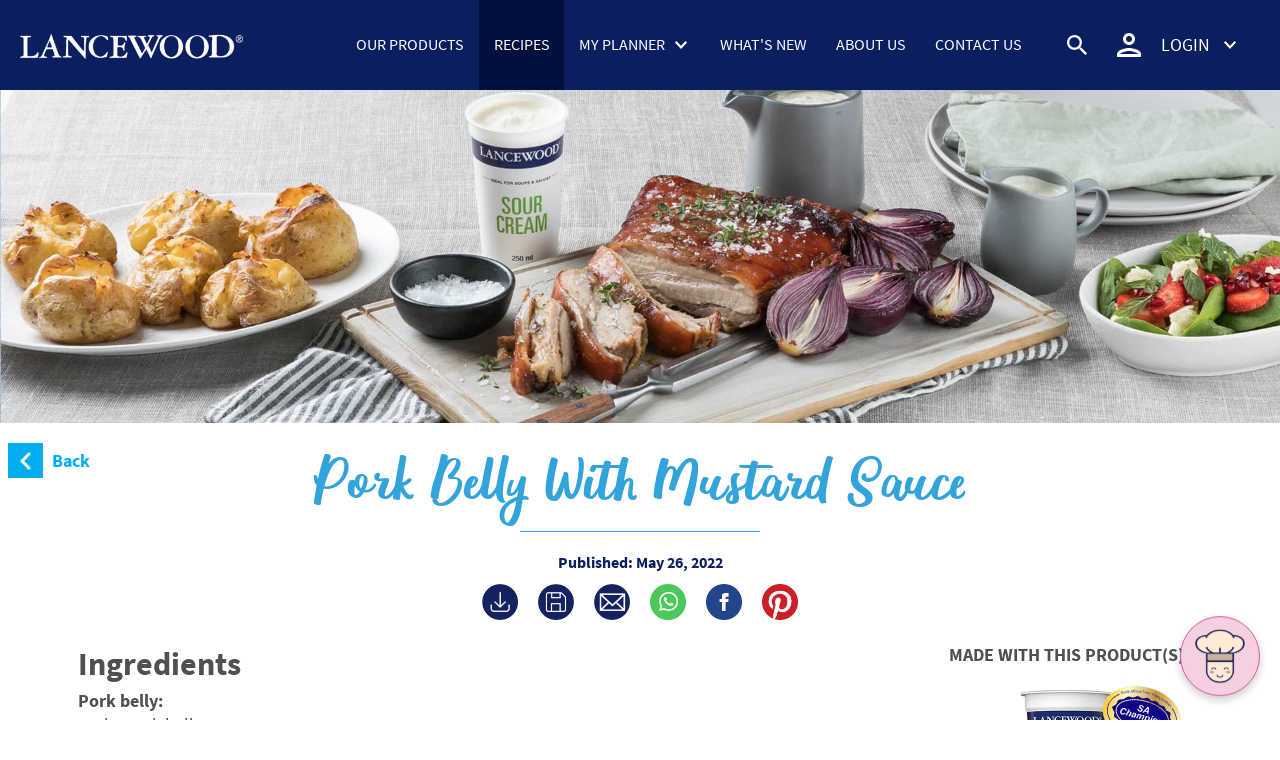

--- FILE ---
content_type: text/html; charset=utf-8
request_url: https://lancewood.co.za/recipes/pork-belly-with-mustard-sauce/
body_size: 25004
content:

<!doctype html>
<html lang="en" dir="ltr">
<head>
    <meta charset="UTF-8">
    <title>Pork Belly with Mustard Sauce</title>
    <meta name="description" content="Pork Belly with Mustard Sauce">
    <meta name="keywords" content="Pork Belly with Mustard Sauce">
    <meta name="viewport" content="width=device-width, initial-scale=1.0, shrink-to-fit=no, maximum-scale=1.0, minimum-scale=1.0, user-scalable=no">
    <link rel="shortcut icon" type="image/x-icon" href="https://res.cloudinary.com/lancewood/image/upload/v1681742424/umbraco/favicon_igzcuc.png?anchor=center&amp;mode=crop&amp;width=10&amp;height=10&amp;rnd=133262233008670000">

    
    <link rel="canonical" href="https://lancewood.co.za/recipes/pork-belly-with-mustard-sauce/" />

        <meta property="og:title" content="Pork Belly with Mustard Sauce" />
        <meta property="og:type" content="website" />
        <meta property="og:image" content="https://res.cloudinary.com/lancewood/image/upload/c_scale,dpr_auto,f_auto,q_auto:eco,w_auto/v1653486278/umbraco/m_porkbelly_mphp1j.jpg" />
        <meta property="og:url" content="https://lancewood.co.za/recipes/pork-belly-with-mustard-sauce/" />
        <meta property="og:description" content="Be inspired by LANCEWOOD&#39;s deliciously simple selection of irresistible recipes, fit for any meal or occasion." />
        <meta property="og:image:width" content="1200" />
        <meta property="og:image:height" content="630" />

    <link defer rel="stylesheet" href="/content/styles/lancewood-web.min.css?v=2/2/2026 11:16:37 PM" />
    <link href="/content/styles/components/wa-popup/_wa-popup.min.css" rel="stylesheet" />

    <link defer rel="dns-prefetch" href="//www.googletagmanager.com">
    <link defer rel="dns-prefetch" href="//connect.facebook.net" />

    <script src="https://cdnjs.cloudflare.com/ajax/libs/dayjs/1.11.18/dayjs.min.js" integrity="sha512-FwNWaxyfy2XlEINoSnZh1JQ5TRRtGow0D6XcmAWmYCRgvqOUTnzCxPc9uF35u5ZEpirk1uhlPVA19tflhvnW1g==" crossorigin="anonymous" referrerpolicy="no-referrer"></script>
    <script src="https://cdnjs.cloudflare.com/ajax/libs/dayjs/1.11.18/plugin/customParseFormat.min.js" integrity="sha512-gbA8lsmPRgLdIMTA6HQRiDVn0eqSPP02qn1JaCPvWHGQpfupKy3D7sWnG1vX12aeZ+XZOuO7SIiP2cLXI1kf6Q==" crossorigin="anonymous" referrerpolicy="no-referrer"></script>

    <script src="/content/scripts/plugins/localforage/localforage.min.js?v=2"></script>
    <script src="/content/lozad.min.js"></script>

    <script rel="preload" src="https://cdnjs.cloudflare.com/ajax/libs/jquery/3.7.1/jquery.min.js" integrity="sha512-v2CJ7UaYy4JwqLDIrZUI/4hqeoQieOmAZNXBeQyjo21dadnwR+8ZaIJVT8EE2iyI61OV8e6M8PP2/4hpQINQ/g==" crossorigin="anonymous" referrerpolicy="no-referrer"></script>
    <script src="/content/scripts/plugins/in-app.js?v=30"></script>
    <script defer src="/content/scripts/plugins/file-saver.es5.min.js?v=1"></script>
    <script>
        (function (a) { (jQuery.browser = jQuery.browser || {}).mobile = /(android|bb\d+|meego).+mobile|avantgo|bada\/|blackberry|blazer|compal|elaine|fennec|hiptop|iemobile|ip(hone|od)|iris|kindle|lge |maemo|midp|mmp|mobile.+firefox|netfront|opera m(ob|in)i|palm( os)?|phone|p(ixi|re)\/|plucker|pocket|psp|series(4|6)0|symbian|treo|up\.(browser|link)|vodafone|wap|windows ce|xda|xiino/i.test(a) || /1207|6310|6590|3gso|4thp|50[1-6]i|770s|802s|a wa|abac|ac(er|oo|s\-)|ai(ko|rn)|al(av|ca|co)|amoi|an(ex|ny|yw)|aptu|ar(ch|go)|as(te|us)|attw|au(di|\-m|r |s )|avan|be(ck|ll|nq)|bi(lb|rd)|bl(ac|az)|br(e|v)w|bumb|bw\-(n|u)|c55\/|capi|ccwa|cdm\-|cell|chtm|cldc|cmd\-|co(mp|nd)|craw|da(it|ll|ng)|dbte|dc\-s|devi|dica|dmob|do(c|p)o|ds(12|\-d)|el(49|ai)|em(l2|ul)|er(ic|k0)|esl8|ez([4-7]0|os|wa|ze)|fetc|fly(\-|_)|g1 u|g560|gene|gf\-5|g\-mo|go(\.w|od)|gr(ad|un)|haie|hcit|hd\-(m|p|t)|hei\-|hi(pt|ta)|hp( i|ip)|hs\-c|ht(c(\-| |_|a|g|p|s|t)|tp)|hu(aw|tc)|i\-(20|go|ma)|i230|iac( |\-|\/)|ibro|idea|ig01|ikom|im1k|inno|ipaq|iris|ja(t|v)a|jbro|jemu|jigs|kddi|keji|kgt( |\/)|klon|kpt |kwc\-|kyo(c|k)|le(no|xi)|lg( g|\/(k|l|u)|50|54|\-[a-w])|libw|lynx|m1\-w|m3ga|m50\/|ma(te|ui|xo)|mc(01|21|ca)|m\-cr|me(rc|ri)|mi(o8|oa|ts)|mmef|mo(01|02|bi|de|do|t(\-| |o|v)|zz)|mt(50|p1|v )|mwbp|mywa|n10[0-2]|n20[2-3]|n30(0|2)|n50(0|2|5)|n7(0(0|1)|10)|ne((c|m)\-|on|tf|wf|wg|wt)|nok(6|i)|nzph|o2im|op(ti|wv)|oran|owg1|p800|pan(a|d|t)|pdxg|pg(13|\-([1-8]|c))|phil|pire|pl(ay|uc)|pn\-2|po(ck|rt|se)|prox|psio|pt\-g|qa\-a|qc(07|12|21|32|60|\-[2-7]|i\-)|qtek|r380|r600|raks|rim9|ro(ve|zo)|s55\/|sa(ge|ma|mm|ms|ny|va)|sc(01|h\-|oo|p\-)|sdk\/|se(c(\-|0|1)|47|mc|nd|ri)|sgh\-|shar|sie(\-|m)|sk\-0|sl(45|id)|sm(al|ar|b3|it|t5)|so(ft|ny)|sp(01|h\-|v\-|v )|sy(01|mb)|t2(18|50)|t6(00|10|18)|ta(gt|lk)|tcl\-|tdg\-|tel(i|m)|tim\-|t\-mo|to(pl|sh)|ts(70|m\-|m3|m5)|tx\-9|up(\.b|g1|si)|utst|v400|v750|veri|vi(rg|te)|vk(40|5[0-3]|\-v)|vm40|voda|vulc|vx(52|53|60|61|70|80|81|83|85|98)|w3c(\-| )|webc|whit|wi(g |nc|nw)|wmlb|wonu|x700|yas\-|your|zeto|zte\-/i.test(a.substr(0, 4)) })(navigator.userAgent || navigator.vendor || window.opera);
    </script>

    
    
    <script defer type="text/javascript" src="//assets.pinterest.com/js/pinit.js"></script>
    <link rel="stylesheet" href="https://cdnjs.cloudflare.com/ajax/libs/font-awesome/4.7.0/css/font-awesome.min.css">


    

    <link rel="stylesheet" href="https://cdn.jsdelivr.net/npm/intl-tel-input@25.15.0/build/css/intlTelInput.css">
    <script src="https://cdn.jsdelivr.net/npm/intl-tel-input@25.12.2/build/js/intlTelInput.min.js"></script>


    <link href="/content/chatbot/chat-widget.css?v=2" rel="stylesheet" />


    <script defer src="https://cdn.jsdelivr.net/npm/moment@2.30.1/min/moment.min.js"></script>
    <script defer src="https://cdn.jsdelivr.net/npm/daterangepicker@3.1.0/daterangepicker.min.js"></script>

    <script>
        var isInIOSFacebookApp = ((InApp(navigator.userAgent || navigator.vendor || window.opera).browser() === 'facebook' ||
            InApp(navigator.userAgent || navigator.vendor || window.opera).browser() === 'messenger' ||
            InApp(navigator.userAgent || navigator.vendor || window.opera).browser() === 'instagram') && InApp(navigator.userAgent || navigator.vendor || window.opera).isIOSMobile());
        var isIOSMobile = InApp(navigator.userAgent || navigator.vendor || window.opera).isIOSMobile();
    </script>

    <!-- Global site tag (gtag.js) - Google Analytics -->
    <script async src="https://www.googletagmanager.com/gtag/js?id=UA-102326737-5"></script>
    <script>
        window.dataLayer = window.dataLayer || [];
        function gtag() { dataLayer.push(arguments); }
        gtag('js', new Date());
        gtag('config', 'UA-102326737-5');
    </script>

    <script>
        !function (f, b, e, v, n, t, s) {
            if (f.fbq) return; n = f.fbq = function () {
                n.callMethod ?
                    n.callMethod.apply(n, arguments) : n.queue.push(arguments)
            };
            if (!f._fbq) f._fbq = n; n.push = n; n.loaded = !0; n.version = '2.0';
            n.queue = []; t = b.createElement(e); t.async = !0;
            t.src = v; s = b.getElementsByTagName(e)[0];
            s.parentNode.insertBefore(t, s)
        }(window, document, 'script',
            'https://connect.facebook.net/en_US/fbevents.js');
        fbq('init', '805098697884299');
        fbq('track', 'PageView');
    </script>
    <!-- End Facebook Pixel Code -->
    <!-- TikTok Pixel Code Start -->
    <script>
        !function (w, d, t) {
            w.TiktokAnalyticsObject = t; var ttq = w[t] = w[t] || []; ttq.methods = ["page", "track", "identify", "instances", "debug", "on", "off", "once", "ready", "alias", "group", "enableCookie", "disableCookie", "holdConsent", "revokeConsent", "grantConsent"], ttq.setAndDefer = function (t, e) { t[e] = function () { t.push([e].concat(Array.prototype.slice.call(arguments, 0))) } }; for (var i = 0; i < ttq.methods.length; i++)ttq.setAndDefer(ttq, ttq.methods[i]); ttq.instance = function (t) {
                for (
                    var e = ttq._i[t] || [], n = 0; n < ttq.methods.length; n++)ttq.setAndDefer(e, ttq.methods[n]); return e
            }, ttq.load = function (e, n) {
                var r = "https://analytics.tiktok.com/i18n/pixel/events.js", o = n && n.partner; ttq._i = ttq._i || {}, ttq._i[e] = [], ttq._i[e]._u = r, ttq._t = ttq._t || {}, ttq._t[e] = +new Date, ttq._o = ttq._o || {}, ttq._o[e] = n || {}; n = document.createElement("script")
                    ; n.type = "text/javascript", n.async = !0, n.src = r + "?sdkid=" + e + "&lib=" + t; e = document.getElementsByTagName("script")[0]; e.parentNode.insertBefore(n, e)
            };


            ttq.load('CNO1CD3C77U5T6M9PMPG');
            ttq.page();
        }(window, document, 'ttq');
    </script>
    <!-- TikTok Pixel Code End -->

    <script type="application/ld+json">
        {
          "@context": "https://schema.org",
          "@graph": [
            {
              "@type": "WebSite",
              "url": "https://lancewood.co.za"
            },
            {
              "@type": "Organization",
              "@id": "https://lancewood.co.za/#organization",
              "name": "Lancewood",
              "url": "https://lancewood.co.za",
              "logo": {
                "@type": "ImageObject",
                "url": "https://res.cloudinary.com/lancewood/image/upload/v1637227941/umbraco/lancewood-logo-updated_ltozmt.png"
              },
              "contactPoint": [
                {
                  "@type": "ContactPoint",
                  "telephone": "+27 (0)860 246 679",
                  "contactType": "Customer Service",
                  "email": "feedback@lancewood.co.za"
                }
              ],
              "address": {
                "@type": "PostalAddress",
                "streetAddress": "1st Floor Rosenpark, 1 High Street",
                "addressLocality": "Cape Town",
                "addressRegion": "Western Cape",
                "postalCode": "7530",
                "addressCountry": "ZA"
              }
            },
            {
              "@type": "ItemList",
              "name": "Lancewood Product Categories",
              "itemListElement": [
                {
                  "@type": "Product",
                  "name": "Hard Cheese",
                  "url": "https://lancewood.co.za/range/hard-cheese/"
                },
                {
                  "@type": "Product",
                  "name": "Yoghurt",
                  "url": "https://lancewood.co.za/range/yoghurt/"
                },
                {
                  "@type": "Product",
                  "name": "Cream Cheese",
                  "url": "https://lancewood.co.za/range/cream-cheese/"
                },
                {
                  "@type": "Product",
                  "name": "Cottage Cheese",
                  "url": "https://lancewood.co.za/range/cottage-cheese/"
                },
                {
                  "@type": "Product",
                  "name": "Cream Products",
                  "url": "https://lancewood.co.za/range/cream-products/"
                },
                {
                  "@type": "Product",
                  "name": "Grated Cheese",
                  "url": "https://lancewood.co.za/range/grated-cheese/"
                },
                {
                  "@type": "Product",
                  "name": "Cheesecake Mix",
                  "url": "https://lancewood.co.za/range/cheesecake-mix/"
                },
                {
                  "@type": "Product",
                  "name": "Sauces",
                  "url": "https://lancewood.co.za/range/sauces/"
                },
                {
                  "@type": "Product",
                  "name": "Dips",
                  "url": "https://lancewood.co.za/range/dips/"
                },
                {
                  "@type": "Product",
                  "name": "Slices",
                  "url": "https://lancewood.co.za/range/slices/"
                }
              ]
            }
          ]
        }
    </script>

    
    <script type="application/ld+json">


    {"@context":"https://schema.org","@type":"Recipe","name":"Pork Belly with Mustard Sauce","image":["https://res.cloudinary.com/lancewood/image/upload/v1653486278/umbraco/m_porkbelly_mphp1j.jpg"],"author":[{"@type":"Organization","name":"LANCEWOOD®","url":"https://lancewood.co.za/"}],"datePublished":"2022-05-26","description":"Pork Belly with Mustard Sauce","prepTime":"PT100M","cookTime":"PT100M","totalTime":"PT0M","keywords":"Pork Belly with Mustard Sauce","recipeYield":6,"recipeCategory":"Dinner,Easter","recipeCuisine":"","recipeIngredient":["Pork belly:","1.5kg pork belly ","45ml Dijon mustard ","30ml sugar ","salt & freshly ground black pepper  to taste","Mustard sauce:","250ml LANCEWOOD® Sour Cream ","45ml wholegrain mustard ","15ml honey ","Smashed potatoes: ","6medium potatoes ","60ml melted butter ","45ml canola oil ","salt  to taste","250ml LANCEWOOD® Sour Cream "],"recipeInstructions":"Pork belly:1. Score the skin side of the pork belly with a sharp knife or a blade. Pour boiling water over and place on a wire rack on a baking sheet.\n2. Pat dry. Turn over with skin side facing down.\n3. Mix the mustard, sugar and seasoning together. Rub all over the bottom side. Cover and leave to stand for at least 2 hours.\n4. Preheat the oven to 230°C.\n5. Turn the pork belly over with skin side facing up. Bake for 30 minutes.\n6. Lower the heat to 160°C and bake for 1 ½ hours until golden and crispy.\n7. Slice and serve with mustard sauce and smashed potatoes.\nMustard sauce:1. Stir sour cream, mustard and honey together in a small saucepan.\n2. Bring to the boil and simmer for 5 minutes.\n3. Serve with the pork belly.\nSmashed potatoes:1. Boil the potatoes in salted water until just soft.\n2. Preheat the oven to 180°C.\n3. Use the back of a spoon or a potato masher to smash the potatoes.\n4. Mix the melted butter and oil together and drizzle over the potatoes.\n5. Sprinkle with salt to taste.\n6. Bake for 30 – 40 minutes until golden and the smashed edges are crispy.\n7. Top with dollops of sour cream just before serving."}
    </script>

    <script>
        window.dataLayer = window.dataLayer || [];
        window.dataLayer.push({"occasion_dinner":true,"occasion_easter":true})
    </script>


    <script defer>
        function globalTrackEvent(eventAction, eventCategory, eventLabel, eventValue) {
            if (window.dataLayer) {
                gtag('event', eventAction, {
                    event_category: eventCategory,
                    event_label: eventLabel,
                    value: eventValue,
                });
            }
        }
    </script>
    <!-- Start Hotjar Tracking Code for https://lancewood.co.za -->
    <script>
        (function (h, o, t, j, a, r) {
            h.hj = h.hj || function () { (h.hj.q = h.hj.q || []).push(arguments) };
            h._hjSettings = { hjid: 2796784, hjsv: 6, defer: true };
            a = o.getElementsByTagName('head')[0];
            r = o.createElement('script'); r.async = 1;
            r.defer = true;
            r.src = t + h._hjSettings.hjid + j + h._hjSettings.hjsv;
            a.appendChild(r);
        })(window, document, 'https://static.hotjar.com/c/hotjar-', '.js?sv=');
    </script>
    <!-- End Hotjar Tracking Code for https://lancewood.co.za -->

    <link rel="stylesheet" href="https://cdn.jsdelivr.net/gh/orestbida/cookieconsent@v2.8.2/dist/cookieconsent.css" media="print" onload="this.media='all'">

    <!-- Google Tag Manager -->
    <script>
        (function (w, d, s, l, i) {
            w[l] = w[l] || []; w[l].push({
                'gtm.start':
                    new Date().getTime(), event: 'gtm.js'
            }); var f = d.getElementsByTagName(s)[0],
                j = d.createElement(s), dl = l != 'dataLayer' ? '&l=' + l : ''; j.async = true; j.src =
                    'https://www.googletagmanager.com/gtm.js?id=' + i + dl; f.parentNode.insertBefore(j, f);
        })(window, document, 'script', 'dataLayer', 'GTM-W7JM25K');</script>
    <!-- End Google Tag Manager -->
    <!-- START FOUANALYTICS ON-SITE EMBED CODE -->
    <script src="https://api.fouanalytics.com/api/init-2938kg59afmttt29nb8a.js" data-cfasync="false" async></script>
    <!-- END FOUANALYTICS ON-SITE EMBED CODE -->

    <!-- Start Google tag (gtag.js) -->
    <script async src="https://www.googletagmanager.com/gtag/js?id=AW-844124699">
    </script>
    <script>
        window.dataLayer = window.dataLayer || [];
        function gtag() { dataLayer.push(arguments); }
        gtag('js', new Date());

        gtag('config', 'AW-844124699');
    </script>
    <!-- End Google Tag Manager -->

    <style>
        @media screen and (max-width:480px) {
            #cm, #cm.cloud, #cm.left, #cm.right {
                padding: 1em 0.75em 0 1em !important;
            }

            #c-ttl {
                margin: -20px -10px 5px -10px !important;
            }

            #c-txt {
                margin-bottom: 5px !important;
                font-size: 10px !important;
            }

            #c-bns #c-p-bn {
                font-size: 10px !important;
            }
        }
        }
    </style>
</head>
<body style="padding: 0;">
    <!-- Google Tag Manager (noscript) -->
    <noscript>
        <iframe src="https://www.googletagmanager.com/ns.html?id=GTM-W7JM25K" height="0" width="0" style="display:none;visibility:hidden"></iframe>
    </noscript>
    <!-- End Google Tag Manager (noscript) -->
    <!-- Facebook Pixel Code -->
    
    <!-- End Facebook Pixel Code -->
    <!-- START FOUANALYTICS ON-SITE EMBED CODE -->
    <noscript><img alt="" src="https://api.fouanalytics.com/api/noscript-2938kg59afmttt29nb8a.gif"></noscript>
    <!-- END FOUANALYTICS ON-SITE EMBED CODE -->
    <!-- Facebook Pixel Code -->
    <noscript>
        <img height="1" width="1" alt="" src="https://www.facebook.com/tr?id=805098697884299&ev=PageView&noscript=1" />
    </noscript>
    <!-- End Facebook Pixel Code -->
    


<div id="mobile-nav" style="position: fixed;bottom:0">
    <div id="mobile-nav-header" class="hamburger">
        <button></button>
        <a href="/">
            <img src="https://res.cloudinary.com/lancewood/image/upload/v1637227941/umbraco/lancewood-logo-updated_ltozmt.png" alt="Lancewood" class="responsive" />
        </a>
    </div>
    <div id="mobile-nav-content">
        <ul>
                    <li class="text-uppercase"><a href="/range/" >Our Products</a></li>
        <li class="text-uppercase active"><a href="/recipes/" >Recipes</a></li>
        <li class="text-uppercase"><a href="/recipe-book-demo/" >My Recipe Book</a></li>
        <li class="text-uppercase"><a href="/menu-planner-demo/" >My Menu Planner</a></li>
        <li class="text-uppercase"><a href="/shopping-list-demo/" >My Shopping List</a></li>
        <li class="text-uppercase"><a href="/conversions/" >Conversion Tool</a></li>
        <li class="text-uppercase"><a href="/what-s-new/" >What&#39;s New</a></li>
        <li class="text-uppercase"><a href="/about/" >About Us</a></li>
        <li class="text-uppercase"><a href="/contact/" >Contact Us</a></li>

        </ul>
        

                
                

                        
                        
    </div>
</div>


    



<header>
    <div id="hamburger" class="hamburger">
        <button type="button">
            <img src="/content/images/common/button_burger.png" width="75" height="50" class="responsive-image" alt="menu" />
        </button>
    </div>
    <div id="logo-header"><a href="/"><img src="https://res.cloudinary.com/lancewood/image/upload/v1637227941/umbraco/lancewood-logo-updated_ltozmt.png" alt="Lancewood" class="responsive-image" width="396" height="44" /></a></div>
    <div class="d-flex">
        <div id="nav">
            <ul>
                            <li class="upper">
                <a href="/range/" >Our Products</a>
            </li>
            <li class="upper active">
                <a href="/recipes/" >Recipes</a>
            </li>
            <li class="upper dropdown">
                <a id="nav-drop">My Planner <i></i></a>
            </li>
            <li class="upper">
                <a href="/what-s-new/" >What&#39;s New</a>
            </li>
            <li class="upper">
                <a href="/about/" >About Us</a>
            </li>
            <li class="upper">
                <a href="/contact/" >Contact Us</a>
            </li>

            </ul>
        </div>
        <div id="user-container">
            <button id="btn-search" type="button"></button>
            <button id="btn-profile" type="button">
                    <span class="d-none d-md-inline-block">LOGIN <i></i></span>
            </button>
            <div id="user-dropdown">
                


    <div>
        <form>
            <a href="/login/">Log In</a>
            <a href="/register-now/">Register</a>
           
        </form>
    </div>

            </div>

        </div>
    </div>

</header>
<section id="sub-header">
    <div id="sub-inner">
            <style>
        #sub-header .active {
            /* border: 2px solid red;*/
            background-color: #0b1e60;
            color: #fff !important;
            padding-left: 5px;
            padding-right: 5px;
        }
    </style>
                <a href="/recipe-book-demo/" >
                    My Recipe Book
                </a>
                <a href="/menu-planner-demo/" >
                    My Menu Planner
                </a>
                <a href="/shopping-list-demo/" >
                    My Shopping List
                </a>
                <a href="/conversions/" >
                    Conversion Tool
                </a>

    </div>
</section>
<section id="search-nav">
    <button id="search-close"></button>
    <label>Search recipes, products &amp; ingredients</label>
    <div id="search-inner">
        <form class="d-block d-md-none" action="/search-results" id="search-submit" onsubmit="return submitForm(this);">
            <multiselect v-model="value"
                         id="ajax"
                         label="name"
                         placeholder="Looking for something"
                         open-direction="auto"
                         :options="options"
                         :multiple="false"
                         :searchable="true"
                         :internal-search="false"
                         :clear-on-select="true"
                         :close-on-select="false"
                         :options-limit="300"
                         :limit="3"
                         :taggable="false"
                         :show-labels="false"
                         :max-height="200"
                         :show-no-results="false"
                         :hide-selected="true"
                         @search-change="debounceSearch"
                         :reset-after="true"
                         :preserve-search="false"
                         @select="trySelect"
                         @close="resetSiteSearch">
                <template slot="option" slot-scope="prop" v-if="prop.option.totalResults > 0" v-bind:class="{'d-none' : prop.option.totalResults <= 0 }">
                    <div class="d-center search-result-object">
                        <span v-if="prop.option.totalResults > 0" class="search-result-type">
                            {{ prop.option.name }}
                        </span>
                        <div class="type-result-container" v-if="prop.option.totalResults > 0" v-for="item in prop.option.items">
                            <a v-bind:href="item.pageUrl" class="relative">
                                <img v-if="item.imageUrl"
                                     v-bind:src="item.imageUrl"
                                     v-bind:alt="item.title" />
                                <label>
                                    <label v-if="item.badge != null && item.badge.isValid">
                                        <img v-if="item.badge.imageUrl"
                                             v-bind:src="item.badge.imageUrl"
                                             v-bind:alt="item.badge.name"
                                             class="sml-badge" />
                                    </label>
                                    {{item.title}}
                                </label>
                            </a>
                        </div>
                    </div>
                </template>
                
                <template slot="afterList" v-if="options.length > 0">
                    <div>
                        <a id="link-all-search-results" v-bind:href="allSearchLink">
                            SHOW ALL RESULTS
                        </a>
                    </div>
                </template>
            </multiselect>
            <button type="submit"></button>
            <input name="search" type="hidden" :value="searchVal" id="first" />
        </form>
        <form class="d-none d-md-flex" action="/search-results" onsubmit="return submitForm(this);">
            <multiselect v-model="value"
                         id="ajax"
                         label="name"
                         placeholder="Looking for something"
                         open-direction="auto"
                         :options="options"
                         :multiple="false"
                         :searchable="true"
                         :internal-search="false"
                         :clear-on-select="true"
                         :close-on-select="false"
                         :options-limit="300"
                         :limit="3"
                         :taggable="false"
                         :show-labels="false"
                         :max-height="700"
                         :show-no-results="false"
                         :hide-selected="true"
                         @search-change="debounceSearch"
                         :reset-after="true"
                         :preserve-search="false"
                         @select="trySelect"
                         @close="resetSiteSearch">
                <template slot="option" slot-scope="prop" v-if="prop.option.totalResults > 0" v-bind:class="{'d-none' : prop.option.totalResults <= 0 }">
                    <div class="d-center search-result-object">
                        <span v-if="prop.option.totalResults > 0" class="search-result-type">
                            {{ prop.option.name }}
                        </span>
                        <div class="type-result-container" v-if="prop.option.totalResults > 0" v-for="item in prop.option.items">
                            <a v-bind:href="item.pageUrl" class="relative">
                                <img v-if="item.imageUrl"
                                     v-bind:src="item.imageUrl"
                                     v-bind:alt="item.title" />
                                <label v-if="item.badge != null && item.badge.isValid">
                                    <img v-if="item.badge.imageUrl"
                                         v-bind:src="item.badge.imageUrl"
                                         v-bind:alt="item.badge.name"
                                         class="sml-badge" />
                                </label>
                                <label>
                                    {{item.title}}
                                </label>
                            </a>
                        </div>
                    </div>
                </template>
                
                <template slot="afterList" v-if="options.length > 0">
                    <div>
                        <a id="link-all-search-results" v-bind:href="allSearchLink">
                            SHOW ALL RESULTS
                        </a>
                    </div>
                </template>
            </multiselect>
            <button type="submit"></button>    
            <input name="search" type="hidden" :value="searchVal" id="second" />
        </form>

    </div>
    <div id="oops-copy" class="error invalid-feedback">Oops! Please enter text in the search bar</div>
</section>
<section id="sub-header-user">
    <div id="sub-inner-user">
            <a href="/register-now/">Register</a>
            <a href="/login/">Log In</a>  

    </div>
</section>



<script>
    function submitForm() {
        /* var x = document.getElementById("ajax").value;
         if (x == "") {
             document.getElementById("oops-copy").style.display = "block";
             return false;
         } else {
             document.getElementById("oops-copy").style.display = "none";
         }
         return true;  */

        var x = document.getElementById("first").value;
        var y = document.getElementById("second").value;
        if (x == "" || y == "") {
            document.getElementById("oops-copy").style.display = "block";
            return false;
        } else {
            document.getElementById("oops-copy").style.display = "none";
        }
        return true
    }
</script>

    <!-- WhatsApp Popup -->
    

    <div id="body-container" style="min-height:100%">
        

<style>
    sup {
        font-family: arial !important;
    }

    .entry-date {
        font-size: 0.975rem;
    }
</style>
<style>
    html {
        scroll-behavior: smooth;
    }

    .sticky {
        position: fixed;
        top: 0;
        width: 100%;
        background: white;
        z-index: 9999;
        box-shadow: 0 2px 4px rgba(0,0,0,0.1);
    }

    .fixed {
        position: sticky;
        top: 0;
        width: 100%;
        background: white;
        z-index: 999;
        box-shadow: 0 2px 4px rgba(0, 0, 0, 0.1);
        will-change: transform;
    }

    .description p {
        margin: 0 auto;
        max-width: 70%;
    }

    .entry-date.published {
        color: #0b1e60 !important;
        font-weight: bold;
    }

    @media screen and (max-width: 1100px) {
        .description p {
            max-width: 85%;
        }
    }

    @media screen and (max-width: 768px) {
        .description p {
            max-width: 95%;
        }
    }

    @media screen and (min-width: 992px) and (max-width: 1280px) {
        #recipe-container .container {
            padding: 0 0 0 60px;
        }
    }

    @media screen and (max-width: 340px) {
        #recipe-container .container #mobile-cooking {
            flex-direction: column;
            justify-content: flex-start;
            align-items: flex-start;
            line-height: 2.5;
            height: auto;
            font-size: 0.875em;
        }
    }
</style>

<script>
    let pageUrl = window.location.href;
    let pagePathName = window.location.pathname;
</script>
<style>
    #recipe-ingredients .float-left, #recipe-method .float-left {
        display: none !important;
    }

    .btn-clipboard {
        position: absolute;
        top: 0;
        right: 15px;
        display: none !important;
    }

    @media (min-width: 991px) {
        .btn-clipboard {
            display: none
        }
    }

    .sticky {
        position: fixed;
        top: 0;
        box-shadow: 0 2px 5px rgba(0,0,0,0.2);
        z-index: 1000;
    }
</style>



<section id="recipe-banner" style="position:relative">
    <button id="btn-back" class="btn-back btn-back-mobile d-lg-none lightblue" onclick="window.history.go(-1); return false;"></button>




    <picture style="width:100%">
        <source media="(max-width: 600px)" srcset="https://res.cloudinary.com/lancewood/image/upload/c_scale,dpr_auto,f_auto,q_auto:eco,w_auto/v1653486268/umbraco/m_porkbelly_kchsky.jpg"  />
        <source media="(min-width: 661px)" srcset="https://res.cloudinary.com/lancewood/image/upload/c_scale,dpr_auto,f_auto,q_auto:eco,w_auto/v1653486139/umbraco/d_porkbelly_mzs8cc.jpg"  />
        <img src="https://res.cloudinary.com/lancewood/image/upload/c_scale,dpr_auto,f_auto,q_auto:eco,w_auto/v1653486139/umbraco/d_porkbelly_mzs8cc.jpg" alt="Pork Belly with Mustard Sauce" style="width:100%"/>
    </picture>

</section>

<section id="recipe-container">
    <div id="recipe-title" v-cloak>
        <div id="recipe-book-wrapper" v-if="menuPlannerModal">
            <div id="recipe-book-modal">
                <div v-if="!userMenuPlanners.recipeAdded && !isLoggedInCheck">
                    <div class="modal-title">
                        <h2>Save to Menu Plan</h2>
                        <button style="border:0;padding:0;background-color:transparent" v-on:click="menuPlannerModal = false; serverError = null; recipeInDay = null; recipeInChapter = null">
                            <img src="/content/images/icons/icon-x.png" alt="Close" />
                        </button>
                    </div>
                    <h6 class="mt-3 mb-0" v-if="recipeInDay">Oops, you’ve already added this recipe to this menu and day, try a different menu or day.</h6>
                    <span class="text-center p-4" v-if="isLoading">
                        <span class="spinner-border" role="status">
                            <span class="sr-only">Loading...</span>
                        </span>
                    </span>
                    <div class="modal-selects" v-if="!isLoading">

                        <select v-model="userMenuPlanners.planners"
                                name="sortBy"
                                class="custom-select"
                                @change="userMenuPlanners.selectedChapter = []; handleMenuPlannerChange(userMenuPlanners.planners, userMenuPlanners.selectedRecipe)">
                            <option v-bind:value="[]" value="[]" selected disabled>Select Menu Plan</option>
                            <option v-for="(planner, index) in menuPlanners" v-if="menuPlanners[index].dayCount > 0" v-bind:value="planner">
                                {{ planner.name }}
                            </option>
                            <option value="newMenuPlanner" v-bind:value="'newMenuPlanner'">Create new Menu Plan</option>
                        </select>

                        <select v-model="userMenuPlanners.selectedDay"
                                name="sortBy"
                                class="custom-select"
                                @change="checkForRecipeInDay(userMenuPlanners.selectedRecipe, userMenuPlanners.selectedDay, userMenuPlanners.selectedRecipe)">
                            <option value="[]" v-bind:value="[]" disabled>Select Day</option>
                            <option v-for="(day, index) in userMenuPlanners.planners.days" v-if="(index <= (userMenuPlanners.planners.dayCount))" v-bind:value="day">
                                {{ day.name }}
                            </option>
                        </select>
                    </div>
                    <div class="alert alert-danger alert-sm" v-if="serverError">{{serverError}}</div>
                    <div class="modal-actions">
                        <button :disabled="isLoading || isBusy" v-if="!recipeInDay" class="btn btn-success" v-on:click="addToMenuPlannerDay(userMenuPlanners.selectedDay.id, userMenuPlanners.selectedRecipe)">{{isBusy ? 'ADDING...' : 'ADD'}}</button>
                        <button :disabled="isLoading || isBusy" v-if="recipeInDay" class="btn btn-success" v-on:click="removeFromMenuPlannerDay(userMenuPlanners.selectedDay.id, userMenuPlanners.selectedRecipe)">{{isBusy ? 'REMOVING...' : 'REMOVE'}}</button>
                        <button :disabled="isLoading || isBusy" class="btn btn-cancel" v-on:click="menuPlannerModal = false; serverError = null; recipeInDay = null; recipeInChapter = null">CANCEL</button>
                    </div>
                </div>
                <div v-if="userMenuPlanners.recipeAdded && !isLoggedInCheck">
                    <div class="modal-title">
                        <h2>Recipe successfully added</h2>

                        <button style="border:0;padding:0;background-color:transparent" v-on:click="menuPlannerModal = false;recipeBookModal = false;userMenuPlanners.recipeAdded = false; serverError = null; recipeInDay = null; recipeInChapter = null;">
                            <img src="/content/images/icons/icon-x.png" alt="Close" />
                        </button>
                    </div>
                    <div class="modal-status">
                        <p>This recipe has been added to your {{userMenuPlanners.planners.name}} in {{userMenuPlanners.selectedDay.name}}</p>
                    </div>
                    <div class="modal-actions flex-column flex-md-row">
                        <button class="btn btn-success mx-0 mx-md-2 mb-2" onclick="window.location.href = '/recipes'">EXPLORE MORE RECIPES</button>
                        <a class="btn btn-cancel mx-0 mx-md-2 mb-2" v-bind:href="'/menu-planner/day/' + userMenuPlanners.selectedDay.id">VIEW MENU</a>
                    </div>
                </div>
                <div v-if="isLoggedInCheck">
                    <div class="modal-title">
                        <h2>Save to Menu Plan</h2>
                        <button style="border:0;padding:0;background-color:transparent" v-on:click="menuPlannerModal = false;resetModals()">
                            <img src="/content/images/icons/icon-x.png" alt="Close" />
                        </button>
                    </div>
                    <div class="modal-body pl-0 pr-0">
                        <div class="m-auto pb-4 text-center d-inline-block">
                            <p class="d-inline-block">Already have an account? </p>
                            <a href="/login-menu-plan?redirectUrl=/recipes/pork-belly-with-mustard-sauce/" class="page-title low-line text-ltblue font-sm mb-0 pb-0 text-decoration-none ml-3 mt-0">Log In</a>
                        </div>
                        <div class="m-auto text-center d-inline-block">
                            <p class="d-inline-block">Want to create a Menu Plan? </p>
                            <a href="/menu-planner-demo/" class="page-title low-line text-ltblue font-sm mb-0 pb-0 text-decoration-none ml-3 mt-0">Create Now</a>
                        </div>
                    </div>
                </div>
            </div>
        </div>
        <div id="recipe-book-wrapper" v-if="recipeBookModal">
            <div id="recipe-book-modal">
                <div v-if="!userRecipeBooks.recipeAdded && !isLoggedInCheck">
                    <div class="modal-title">

                        <h2>Save to Recipe Book</h2>
                        <button style="border:0;padding:0;background-color:transparent" v-on:click="recipeBookModal = false; resetModals()">
                            <img src="/content/images/icons/icon-x.png" alt="Close" />
                        </button>
                    </div>
                    <span class="text-center p-4" v-if="isLoading">
                        <span class="spinner-border" role="status">
                            <span class="sr-only">Loading...</span>
                        </span>
                    </span>
                    <div class="modal-selects" v-if="!isLoading">
                        <p v-if="recipeInChapter">Oops, you’ve already added this recipe to this recipe book chapter. Try a different book or chapter.</p>
                        <select v-model="userRecipeBooks.books"
                                name="sortBy"
                                class="custom-select"
                                @change="userRecipeBooks.selectedChapter = []; handleRecipeBookChange(userRecipeBooks.books, userRecipeBooks.selectedRecipe)">
                            <option v-bind:value="[]" value="[]" selected disabled>Select Recipe Book</option>
                            <option v-for="recipebook in recipesBooks" v-bind:value="recipebook">
                                {{ recipebook.name }}
                            </option>
                            <option value="newRecipeBook" v-bind:value="'newRecipeBook'">Create New Recipe Book</option>
                        </select>

                        <select v-model="userRecipeBooks.selectedChapter"
                                name="sortBy"
                                class="custom-select"
                                @change="checkForRecipeInChapter(userRecipeBooks.selectedRecipe, userRecipeBooks.selectedChapter, userRecipeBooks.selectedRecipe)">
                            <option value="[]" v-bind:value="[]" disabled>Select Chapter</option>
                            <option v-for="chapter in userRecipeBooks.books.chapters" v-bind:value="chapter">
                                {{ chapter.name }}
                            </option>
                            <option value="newChapterInBook">Create New Chapter</option>
                        </select>
                    </div>
                    <div class="alert alert-danger alert-sm" v-if="serverError">{{serverError}}</div>
                    <div class="modal-actions">

                        
                        <button :disabled="isLoading || isBusy" v-if="!recipeInChapter" class="btn btn-success" v-on:click="addToRecipeBook(userRecipeBooks.selectedChapter.id, userRecipeBooks.selectedRecipe)">{{isBusy ? 'ADDING...' : 'ADD'}}</button>
                        


                        <button :disabled="isLoading || isBusy" class="btn btn-cancel" v-on:click="recipeBookModal = false;resetModals()">CANCEL</button>
                    </div>
                </div>
                <div v-if="userRecipeBooks.recipeAdded && !isLoggedInCheck">
                    <div class="modal-title">
                        <h2>Recipe successfully added</h2>
                        <button style="border: 0; padding: 0; background-color: transparent" v-on:click="menuPlannerModal = false;recipeBookModal = false;userRecipeBooks.recipeAdded = false;serverError = null; recipeInDay = null; recipeInChapter = null;">
                            <img src="/content/images/icons/icon-x.png" alt="Close" />
                        </button>
                    </div>
                    <div class="modal-status">
                        <p>This recipe has been added to {{userRecipeBooks.books.name}} in {{userRecipeBooks.selectedChapter.name}}</p>
                    </div>
                    <div class="modal-actions flex-column flex-md-row">
                        <button class="btn btn-success mx-0 mx-md-2 mb-2" onclick="window.location.href = '/recipes'">EXPLORE MORE RECIPES</button>
                        <a class="btn btn-cancel mx-0 mx-md-2 mb-2" v-bind:href="'/recipe-book/book/' + userRecipeBooks.books.id">VIEW RECIPE BOOK</a>
                    </div>
                </div>
                <div v-if="isLoggedInCheck">
                    <div class="modal-title">
                        <h2>Save to Recipe Book</h2>
                        <button style="border:0;padding:0;background-color:transparent" v-on:click="recipeBookModal = false; resetModals()">
                            <img src="/content/images/icons/icon-x.png" alt="Close" />
                        </button>
                    </div>
                    <div class="modal-body pl-0 pr-0">
                        <div class="m-auto pb-4 text-center d-inline-block">
                            <p class="d-inline-block">Already have an account? </p>
                            <a href="/login-recipe-book?redirectUrl=/recipes/pork-belly-with-mustard-sauce/" class="page-title low-line text-ltblue font-sm mb-0 pb-0 text-decoration-none ml-3 mt-0">Log In</a>
                        </div>
                        <div class="m-auto text-center d-inline-block">
                            <p class="d-inline-block">Want to create a Recipe Book? </p>
                            <a href="/recipe-book-demo/" class="page-title low-line text-ltblue font-sm mb-0 pb-0 text-decoration-none ml-3 mt-0">Create Now</a>
                        </div>
                    </div>
                </div>
            </div>
        </div>

        <div id="subtitle" style="display:none!important">
            <div class="recipe-title-info">
                <i>6</i>
                <label>Serves/Makes</label>
            </div>
            <div class="recipe-title-info">
                <i class="clock"></i>
                <label>Cooking Time: &gt; 90 min</label>
            </div>

            <div class="d-none d-lg-flex" style="flex-grow:2"></div>
            <div id="recipe-share-desktop" class="d-none d-lg-flex">

            </div>
        </div>

        <div id="mobileDiv">
            <div class="recipe-actions">
                <div class="user-recipe-actions user-recipe-actions-top recipe-actions-hidden" id="addRecipeMobile">
                    <ul>
                        <li>
                            <button type="button" v-on:click="recipeBookSelection(13106,$event); storeRecipeName('Pork Belly with Mustard Sauce')">Save To Recipe Book</button>
                        </li>
                        <li>
                            <button type="button" v-on:click="menuPlannerSelection(13106,$event); storeRecipeName('Pork Belly with Mustard Sauce')">Save To Menu Plan</button>
                        </li>

                        <li>
                                <button id="listUnadded" onclick="addShoppingListAlt(13106)">Save To Shopping List</button>
                        </li>
                    </ul>

                </div>

            </div>
        </div>

        <div class="position-relative" style="top: 0; right: 12px;">
            <button class="btn-back btn-back-desktop d-none d-lg-block" onclick="window.history.go(-1); return false;"><span>Back</span></button>

        </div>

    </div>
    <div id="stickyElement">
        <div id="page-title" class="container text-center recipe-title-container">
            <div class="row pb-2">
                <div class="col">
                    <h1 class="page-title font-lg casing-sentence">
                        Pork Belly with Mustard Sauce
                    </h1>
                    <time class="entry-date published updated" datetime="5/26/2022 12:00:00 AM" style="outline: none;">
                        Published: May 26, 2022
                    </time>
                    
                </div>
            </div>
        </div>



        <div id="share-action-container">
            <a data-share-type="tmp1" id="actionBtn" class="top-actions-button" style="position: relative !important; " @click="toggleDownloadList($event)">
                <picture style="pointer-events: none;">
                    <source srcset="/content/images/icons/icon-lw.png" type="image/png" />
                    <img src="/content/images/icons/icon-lw.png" />
                </picture>
                <div class="download-inner recipe-options d-none second" style="">


                    <div id="download-list" class="item">
                        <button class="download" style="padding:5px;height:auto" @click="downloadRecipe(13106,'pdf','Pork Belly with Mustard Sauce')">
                            Download as PDF
                        </button>
                        <button class="download" style="padding:5px;height:auto" @click="downloadRecipe(13106,'image','Pork Belly with Mustard Sauce')">
                            Download as image
                        </button>

                    </div>
                </div>
            </a>

            <a data-share-type="tmp2" id="actionBtn2" data-tooltip="Save your recipe here!" class="top-actions-button" style="position: relative !important; " @click="toggleDownloadList($event)">
                <picture style="pointer-events: none;">
                    <source srcset="/content/images/icons/icon-save.png" type="image/png" />
                    <img src="/content/images/icons/icon-save.png" />
                </picture>
                <div class="download-inner recipe-options d-none first" style="">
                    <div id="download-list2" class="item">

                        <button class="download" style="padding:5px;height:auto" type="button" @click="recipeBookSelection(13106,$event); storeRecipeName('Pork Belly with Mustard Sauce')">Save To Recipe Book</button>

                        <button class="download" style="padding:5px;height:auto" type="button" @click="menuPlannerSelection(13106,$event); storeRecipeName('Pork Belly with Mustard Sauce')">Save To Menu Plan</button>

                            <button class="download" style="padding:5px;height:auto" id="listUnadded" onclick="addShoppingListAlt(13106)">Save To Shopping List</button>

                    </div>
                </div>
            </a>




            <a data-share-type="email" data-share-title="LANCEWOOD® Pork Belly with Mustard Sauce" data-share-content="recipe" onclick="globalTrackEvent('click', 'LW | Share Recipe', 'Email Share')">
                <picture>
                    <source srcset="/content/images/icons/icon-email.png" type="image/png" />
                    <img src="/content/images/icons/icon-email.png" />
                </picture>
            </a>

            <a data-share-type="whatsapp" data-share-title="Pork Belly with Mustard Sauce" data-share-content="recipe" onclick="globalTrackEvent('click', 'LW | Share Recipe', 'WhatsApp Share')">
                <picture>
                    <source srcset="/content/images/icons/wa.webp" type="image/webp" />
                    <source srcset="/content/images/icons/icon-whatsapp-tr.png" type="image/png" />
                    <img src="/content/images/icons/icon-whatsapp-tr.png" />
                </picture>
            </a>
            <a data-share-type="facebook" data-share-title="Pork Belly with Mustard Sauce" data-share-content="recipe" onclick="globalTrackEvent('click', 'LW | Share Recipe', 'Facebook Share')">
                <picture>
                    <source srcset="/content/images/icons/fb.webp" type="image/webp" />
                    <source srcset="/content/images/icons/icon-facebook-tr.png" type="image/png" />
                    <img src="/content/images/icons/icon-facebook-tr.png" />
                </picture>
            </a>

            <a data-share-type="pinterest" data-share-title="Pork Belly with Mustard Sauce" data-share-content="https://res.cloudinary.com/lancewood/image/upload/v1653486278/umbraco/m_porkbelly_mphp1j.jpg" style="border-radius:50%;background-color:white" onclick="globalTrackEvent('click', 'link', 'Pinterest Share')">
                <picture>
                    <source srcset="/content/images/icons/pinterest.webp" type="image/webp" />
                    <source srcset="/content/images/icons/icon-pinterest-tr.png" type="image/png" />
                    <img src="/content/images/icons/icon-pinterest-tr.png" />
                </picture>
            </a>
        </div>
    </div>


    <div class="row m-auto" style="margin:0 auto">
        <div class="container col-lg-8">
            <div id="recipe-action-container" class="row d-flex d-lg-none">
                <button data-type="ingredients" class="col-6" id="ingredientsTab">Ingredients</button>
                <button data-type="method" class="col-6" id="methodTab">Method</button>

            </div>
            <div id="mobile-cooking">
                <div class="recipe-title-info">

                    <i class="mobile-serves">6</i>&nbsp;<strong style="font-weight:800;">Serves/Makes</strong>
                </div>
                <div class="recipe-title-info">
                    <i class="clock" style="background-image: url('https://lancewood.co.za/content/images/icons/icon-clock.png'); background-repeat: no-repeat; background-position: center; display: flex; width: 30px; height: 30px; background-size: contain; "></i>&nbsp;<strong style="font-weight:800">Cooking Time:&nbsp;</strong> &gt; 90 min
                </div>
            </div>
            <div class="row recipe-components" id="recipe-box">

                <div class="col">
                    <div id="pagination-swipe" class="d-lg-none col-12">
                        <button data-tab="recipe-ingredients" id="ingredientsBtn"></button>
                        <button data-tab="recipe-method" id="methodBtn"></button>
                    </div>

                    <div id="recipe-ingredients" class="component-content">
                        <button class="btn-clipboard btn btn-success" style="padding:5px!important" onclick="clipboard('recipe-ingredients', 'Ingredients', this)" type="button"><i class="fa fa-clipboard"></i></button>
                        <h2 class="d-none dsk-title d-lg-block">Ingredients</h2>
                        <div>


<h3 class="ingredient-subitle">
    <p><strong>Pork belly:</strong></p>
</h3>   


    <div class="clearfix">
            <span>1.5</span>
                <span>kg</span>

        <span>pork belly</span>

        <span style="margin-left: -3px;"></span>

    </div>


    <div class="clearfix">
            <span>45</span>
                <span>ml</span>

        <span>Dijon mustard</span>

        <span style="margin-left: -3px;"></span>

    </div>


    <div class="clearfix">
            <span>30</span>
                <span>ml</span>

        <span>sugar</span>

        <span style="margin-left: -3px;"></span>

    </div>


    <div class="clearfix">

        <span>salt & freshly ground black pepper</span>

        <span style="margin-left: -3px;"> to taste</span>

    </div>


<h3 class="ingredient-subitle">
    <p><strong>Mustard sauce:</strong></p>
</h3>   


    <div class="clearfix">
            <span>250</span>
                <span>ml</span>

        <span><strong>LANCEWOOD<sup>®</sup> Sour Cream</strong></span>

        <span style="margin-left: -3px;"></span>

    </div>


    <div class="clearfix">
            <span>45</span>
                <span>ml</span>

        <span>wholegrain mustard</span>

        <span style="margin-left: -3px;"></span>

    </div>


    <div class="clearfix">
            <span>15</span>
                <span>ml</span>

        <span>honey</span>

        <span style="margin-left: -3px;"></span>

    </div>


<h3 class="ingredient-subitle">
    <p><strong>Smashed potatoes: </strong></p>
</h3>   


    <div class="clearfix">
            <span>6</span>

        <span>medium potatoes</span>

        <span style="margin-left: -3px;"></span>

    </div>


    <div class="clearfix">
            <span>60</span>
                <span>ml</span>

        <span>melted butter</span>

        <span style="margin-left: -3px;"></span>

    </div>


    <div class="clearfix">
            <span>45</span>
                <span>ml</span>

        <span>canola oil</span>

        <span style="margin-left: -3px;"></span>

    </div>


    <div class="clearfix">

        <span>salt</span>

        <span style="margin-left: -3px;"> to taste</span>

    </div>


    <div class="clearfix">
            <span>250</span>
                <span>ml</span>

        <span><strong>LANCEWOOD<sup>®</sup> Sour Cream</strong></span>

        <span style="margin-left: -3px;"></span>

    </div>

                        </div>

                    </div>

                    <div id="recipe-method" class="component-content">
                        <button class="btn-clipboard btn btn-success" style="padding:5px!important" onclick="clipboard('recipe-method', 'Method', this)" type="button"><i class="fa fa-clipboard"></i></button>
                        <h2 class="d-none dsk-title d-lg-block">Method</h2>
                        <div>
                            <p><strong>Pork belly:</strong><br />1. Score the skin side of the pork belly with a sharp knife or a blade. Pour boiling water over and place on a wire rack on a baking sheet.</p>
<p>2. Pat dry. Turn over with skin side facing down.</p>
<p>3. Mix the mustard, sugar and seasoning together. Rub all over the bottom side. Cover and leave to stand for at least 2 hours.</p>
<p>4. Preheat the oven to 230°C.</p>
<p>5. Turn the pork belly over with skin side facing up. Bake for 30 minutes.</p>
<p>6. Lower the heat to 160°C and bake for 1 ½ hours until golden and crispy.</p>
<p>7. Slice and serve with mustard sauce and smashed potatoes.</p>
<p><strong>Mustard sauce:<br /></strong>1. Stir sour cream, mustard and honey together in a small saucepan.</p>
<p>2. Bring to the boil and simmer for 5 minutes.</p>
<p>3. Serve with the pork belly.</p>
<p><strong>Smashed potatoes:<br /></strong>1. Boil the potatoes in salted water until just soft.</p>
<p>2. Preheat the oven to 180°C.</p>
<p>3. Use the back of a spoon or a potato masher to smash the potatoes.</p>
<p>4. Mix the melted butter and oil together and drizzle over the potatoes.</p>
<p>5. Sprinkle with salt to taste.</p>
<p>6. Bake for 30 – 40 minutes until golden and the smashed edges are crispy.</p>
<p>7. Top with dollops of sour cream just before serving.</p>
                        </div>

                    </div>
                </div>
            </div>

            <div class="text-center d-lg-none col-12">
                <p>
                    Struggling to convert the ingredients for this recipe? <a href="/conversions/">Click here</a> to easily convert your measurements.
                </p>
            </div>

            <div id="recipe-products" class="row d-lg-none">
                <div class="col">
                    <h2 class="text-uppercase">Made with this Product(s)</h2>
                                    <div class="swiper-slide text-center">
                                            <img class="recipe-badge" src="https://res.cloudinary.com/lancewood/image/upload/v1747744298/umbraco/sa-dairy-championships-2025-sa_jbg8mu.png" alt="Badge New : Sour Cream 2025" />
                                        <a class="test" href="/our-delicious-range-of-products/sour-cream/">
                                            <img src="https://res.cloudinary.com/lancewood/image/upload/c_scale,dpr_auto,f_auto,q_auto:eco,w_auto/v1635074816/umbraco/sour-cream-banner-updated_or-w4l.png" class="img-fluid" alt="Sour Cream" />
                                        </a>
                                    </div>

                </div>
            </div>
        </div>
        <div class="d-none d-lg-block col-lg-4">
            <div id="recipe-products8" class="">
                
                <h2 class="text-uppercase mb-4">Made with this Product(s)</h2>
                <div class="co" style="position:relative;">
                                                        <div class="swiper-slide text-center vertical-slider">
                                        <a class="" href="/our-delicious-range-of-products/sour-cream/">
                                                <img class="recipe-badge" src="https://res.cloudinary.com/lancewood/image/upload/v1747744298/umbraco/sa-dairy-championships-2025-sa_jbg8mu.png" alt="Badge New : Sour Cream 2025" />

                                            <img src="https://res.cloudinary.com/lancewood/image/upload/c_scale,dpr_auto,f_auto,q_auto:eco,w_auto/v1635074816/umbraco/sour-cream-banner-updated_or-w4l.png" class="img-fluid" alt="Sour Cream" />
                                        </a>
                                    </div>

                </div>
            </div>

        </div>
        <div class="container">
            <div class="d-none d-lg-block col-lg-12">
                <div class="recipe-title-info">

                    <label><strong style="font-weight:800">Serves:</strong>  6</label>
                </div>
                <div class="recipe-title-info">
                    <label><strong style="font-weight:800">Cooking Time:</strong> &gt; 90 min</label>
                </div>
            </div>


        </div>
    </div>

    <div class="text-center d-none d-lg-block col-lg-12">
        <p>
            Struggling to convert the ingredients for this recipe? <a href="/conversions/">Click here</a> to easily convert your measurements.
        </p>
    </div>
</section>




<section style="margin-top:41px">
    <div id="recipes-results-container" v-cloak>
        <h2>Latest Recipes</h2>
        <div id="recipes-results-wrapper">
            <div class="product-info">
                <div class="recipe-item" v-for="recipe in recipes" v-if="recipes.length > 0">
                    <div class="recipe-item-container">
                        <a v-on:click="toRecipePage(recipe)">
                            <img :src="recipe.image" :alt="recipe.imageAlt" />
                            <div class="recipe-item-content">
                                <p v-html="'LANCEWOOD® ' + recipe.name"></p>
                                <div class="recipe-rating">
                                    <div class="recipe-actions">
                                        <div class="user-recipe-actions recipe-actions-hidden">
                                            <ul>
                                                <li>
                                                    <button type="button" v-on:click="recipeBookSelection(recipe.id, $event); storeRecipeName(recipe.name)">Save to Recipe Book</button>
                                                </li>
                                                <li>
                                                    <button type="button" v-on:click="menuPlannerSelection(recipe.id,$event); storeRecipeName(recipe.name)">Save to Menu Plan</button>
                                                </li>
                                                <li>
                                                    <button type="button" v-on:click="!recipe.isInShoppingList ? addToShoppingList(recipe, $event) : removeFromShoppingList(recipe, $event)">{{ !recipe.isInShoppingList ? 'Save to Shopping List' : 'Remove from Shopping List'}}</button>
                                                </li>
                                            </ul>
                                        </div>
                                        <button v-on:click="recipeActions($event)" type="button" class="test"></button>
                                    </div>
                                </div>
                            </div>
                        </a>
                    </div>
                </div>
                <span></span>
            </div>
        </div>

        <div id="recipe-book-wrapper" v-if="menuPlannerModal">
            <div id="recipe-book-modal">
                <div v-if="!userMenuPlanners.recipeAdded && !isLoggedInCheck">
                    <div class="modal-title">
                        <h2>Save to Menu Plan</h2>
                        <button style="border:0;padding:0;background-color:transparent" v-on:click="menuPlannerModal = false;serverError = null; recipeInDay = null; recipeInChapter = null; recipeInDay = null; recipeInChapter = null; resetModals()">
                            <img src="/content/images/icons/icon-x.png" alt="Close" />
                        </button>
                    </div>
                    <h6 class="mt-3 mb-0" v-if="recipeInDay">Oops, you’ve already added this recipe to this menu and day, try a different menu or day.</h6>
                    <span class="text-center p-4" v-if="isLoading">
                        <span class="spinner-border" role="status">
                            <span class="sr-only">Loading...</span>
                        </span>
                    </span>
                    <div class="modal-selects" v-if="!isLoading">
                        <select v-model="userMenuPlanners.planners"
                                name="sortBy"
                                class="custom-select"
                                @change="userMenuPlanners.selectedChapter = []; handleMenuPlannerChange(userMenuPlanners.planners, userMenuPlanners.selectedRecipe)">
                            <option v-bind:value="[]" value="[]" selected disabled>Select Menu Plan</option>
                            <option v-for="(planner, index) in menuPlanners" v-if="menuPlanners[index].dayCount > 0" v-bind:value="planner">
                                {{ planner.name }}
                            </option>
                            <option value="newMenuPlanner" v-bind:value="'newMenuPlanner'">Create new Menu Plan</option>
                        </select>

                        <select v-model="userMenuPlanners.selectedDay"
                                name="sortBy"
                                class="custom-select"
                                @change="checkForRecipeInDay(userMenuPlanners.selectedRecipe, userMenuPlanners.selectedDay, userMenuPlanners.selectedRecipe)">
                            <option value="[]" v-bind:value="[]" disabled>Select Day</option>
                            <option v-for="(day, index) in userMenuPlanners.planners.days" v-if="(index <= (userMenuPlanners.planners.dayCount))" v-bind:value="day">
                                {{ day.name }}
                            </option>
                        </select>
                    </div>
                    <div class="alert alert-danger alert-sm" v-if="serverError">{{serverError}}</div>
                    <div class="modal-actions">
                        <button :disabled="isLoading || isBusy" v-if="!recipeInDay" class="btn btn-success" v-on:click="addToMenuPlannerDay(userMenuPlanners.selectedDay.id, userMenuPlanners.selectedRecipe)">{{isBusy ? 'ADDING...' : 'ADD'}}</button>
                        <button :disabled="isLoading || isBusy" v-if="recipeInDay" class="btn btn-success" v-on:click="removeFromMenuPlannerDay(userMenuPlanners.selectedDay.id, userMenuPlanners.selectedRecipe)">{{isBusy ? 'REMOVING...' : 'REMOVE'}}</button>

                        <button :disabled="isLoading || isBusy" class="btn btn-cancel" v-on:click="menuPlannerModal = false;serverError = null; recipeInDay = null; recipeInChapter = null; resetModals()">CANCEL</button>
                    </div>
                </div>
                <div v-if="userMenuPlanners.recipeAdded && !isLoggedInCheck">
                    <div class="modal-title">
                        <h2>Recipe successfully added</h2>
                        <button style="border:0;padding:0;background-color:transparent" v-on:click="menuPlannerModal = false; recipeBookModal = false; serverError = null; recipeInDay = null; recipeInChapter = null; resetModals()">
                            <img src="/content/images/icons/icon-x.png" alt="Close" />
                        </button>
                    </div>
                    <div class="modal-status">
                        <p>This recipe has been added to your {{userMenuPlanners.planners.name}} in {{userMenuPlanners.selectedDay.name}}</p>
                    </div>
                    <div class="modal-actions flex-column flex-md-row">
                        <button class="btn btn-success mx-0 mx-md-2 mb-2" onclick="window.location.href = '/recipes'">EXPLORE MORE RECIPES</button>
                        <a class="btn btn-cancel mx-0 mx-md-2 mb-2" v-bind:href="'/menu-planner/day/' + userMenuPlanners.selectedDay.id">VIEW MENU</a>
                    </div>
                </div>
                <div v-if="isLoggedInCheck">
                    <div class="modal-title">
                        <h2>Save to Menu Plan</h2>
                        <button style="border:0;padding:0;background-color:transparent" v-on:click="menuPlannerModal = false;serverError = null; recipeInDay = null; recipeInChapter = null; recipeInDay = null; recipeInChapter = null; resetModals()">
                            <img src="/content/images/icons/icon-x.png" alt="Close" />
                        </button>
                    </div>
                    <div class="modal-body pl-0 pr-0">
                        <div class="m-auto pb-4 text-center d-inline-block">
                            <p class="d-inline-block">Already have an account? </p>
                            <a href="/login-menu-plan?redirectUrl=/recipes/pork-belly-with-mustard-sauce/" class="page-title low-line text-ltblue font-sm mb-0 pb-0 text-decoration-none ml-3 mt-0">Log In</a>
                        </div>
                        <div class="m-auto text-center d-inline-block">
                            <p class="d-inline-block">Want to create a Menu Plan? </p>
                            <a href="/menu-planner-demo/" class="page-title low-line text-ltblue font-sm mb-0 pb-0 text-decoration-none ml-3 mt-0">Create Now</a>
                        </div>
                    </div>
                </div>

            </div>
        </div>

        <div id="recipe-book-wrapper" v-if="recipeBookModal">

            <div id="recipe-book-modal">
                <div v-if="!userRecipeBooks.recipeAdded && !isLoggedInCheck">
                    <div class="modal-title">

                        <h2>Save to Recipe Book</h2>
                        <button style="border:0;padding:0;background-color:transparent" v-on:click="recipeBookModal = false; serverError = null; resetModals()">
                            <img src="/content/images/icons/icon-x.png" alt="Close" />
                        </button>
                    </div>
                    <span class="text-center p-4" v-if="isLoading">
                        <span class="spinner-border" role="status">
                            <span class="sr-only">Loading...</span>
                        </span>
                    </span>
                    <div class="modal-selects" v-if="!isLoading">
                        <p v-if="recipeInChapter">Oops, you’ve already added this recipe to this recipe book chapter. Try a different book or chapter.</p>
                        <p v-if="serverError">{{serverError}}</p>
                        <select v-model="userRecipeBooks.books"
                                name="sortBy"
                                class="custom-select"
                                @change="userRecipeBooks.selectedChapter = []; handleRecipeBookChange(userRecipeBooks.books, userRecipeBooks.selectedRecipe)">
                            <option v-bind:value="[]" value="[]" selected disabled>Select Recipe Book</option>
                            <option v-for="recipebook in recipesBooks" v-bind:value="recipebook">
                                {{ recipebook.name }}
                            </option>
                            <option value="newRecipeBook" v-bind:value="'newRecipeBook'">Create New Recipe Book</option>
                        </select>

                        <select v-model="userRecipeBooks.selectedChapter"
                                name="sortBy"
                                class="custom-select"
                                @change="checkForRecipeInChapter(userRecipeBooks.selectedRecipe, userRecipeBooks.selectedChapter, userRecipeBooks.selectedRecipe)">
                            <option value="[]" v-bind:value="[]" disabled>Select Chapter</option>
                            <option v-for="chapter in userRecipeBooks.books.chapters" v-bind:value="chapter">
                                {{ chapter.name }}
                            </option>
                            <option value="newChapterInBook">Create New Chapter</option>
                        </select>
                    </div>
                    <div class="alert alert-danger alert-sm" v-if="serverError">{{serverError}}</div>
                    
                    <div class="modal-actions">
                        
                        <button :disabled="isLoading || isBusy" v-if="!recipeInChapter" class="btn btn-success" v-on:click="addToRecipeBook(userRecipeBooks.selectedChapter.id, userRecipeBooks.selectedRecipe, tempRecipeName)">{{isBusy ? 'ADDING...' : 'ADD'}}</button>
                        
                        <button :disabled="isLoading || isBusy" class="btn btn-cancel" v-on:click="recipeBookModal = false; resetModals()">CANCEL</button>
                    </div>
                </div>
                <div v-if="userRecipeBooks.recipeAdded && !isLoggedInCheck">
                    <div class="modal-title">
                        <h2>Recipe successfully added</h2>
                        <button style="border:0;padding:0;background-color:transparent" v-on:click="menuPlannerModal = false; recipeBookModal = false; serverError = null; recipeInDay = null; recipeInChapter = null; resetModals()">
                            <img src="/content/images/icons/icon-x.png" alt="Close" />
                        </button>
                    </div>
                    <div class="modal-status">
                        <p>This recipe has been added to {{userRecipeBooks.books.name}} in {{userRecipeBooks.selectedChapter.name}}</p>
                    </div>
                    <div class="modal-actions flex-column flex-md-row">
                        <button class="btn btn-success mx-0 mx-md-2 mb-2" onclick="window.location.href = '/recipes'">EXPLORE MORE RECIPES</button>
                        <a class="btn btn-cancel mx-0 mx-md-2 mb-2" v-bind:href="'/recipe-book/book/' + userRecipeBooks.books.id">VIEW RECIPE BOOK</a>
                    </div>
                </div>
                <div v-if="isLoggedInCheck">
                    <div class="modal-title">
                        <h2>Save to Recipe Book</h2>
                        <button style="border:0;padding:0;background-color:transparent" v-on:click="recipeBookModal = false; serverError = null; resetModals()">
                            <img src="/content/images/icons/icon-x.png" alt="Close" />
                        </button>
                    </div>
                    <div class="modal-body pl-0 pr-0">
                        <div class="m-auto pb-4 text-center d-inline-block">
                            <p class="d-inline-block">Already have an account? </p>
                            <a href="/login-recipe-book?redirectUrl=/recipes/pork-belly-with-mustard-sauce/" class="page-title low-line text-ltblue font-sm mb-0 pb-0 text-decoration-none ml-3 mt-0">Log In</a>
                        </div>
                        <div class="m-auto text-center d-inline-block">
                            <p class="d-inline-block">Want to create a Recipe Book? </p>
                            <a href="/recipe-book-demo/" class="page-title low-line text-ltblue font-sm mb-0 pb-0 text-decoration-none ml-3 mt-0">Create Now</a>
                        </div>
                    </div>
                </div>

            </div>
        </div>

    </div>

</section>



    <section id="subscribe-bar-wrapper" class="container-fluid text-center pt-5 pb-5">

        

        <form name="newsletterForm" id="newsletterForm" class="signUp" novalidate>
            <div class="copy">
                <h3>Sign up to our monthly newsletter</h3>
                <h4>Exclusive recipes, cooking tips & meal ideas</h4>
            </div>

            <div class="position-relative form-group input-group">
                <input name="EmailAddress" type="email" class="form-control" placeholder="e.g. joesoap@gmail.com" aria-label="e.g. joesoap@gmail.com" aria-describedby="submit" id="EmailAddress">
                <div class="input-group-append">
                    <button type="submit" id="submit" class="btn-success d-block">Sign Up Now</button>
                    <button type="button" id="button" class="btn-success d-none" disabled>
                        <div class="spinner-border spinner-border-sm" role="status">
                            <span class="sr-only">Loading...</span>
                        </div>
                        <small>Signing Up..</small>
                    </button>
                </div>
            </div>

            <div class="alert alert-danger mb-3 mt-3 d-none" role="alert">
                <ul class="error-list mb-0 list-unstyled"></ul>
            </div>

        </form>

        <div id="success" class="text-center signUp d-none">
            <div class="w-100">
                <img src="/content/images/icons/icon-success-blue.png" class="img-fluid pb-3" alt="Subscribe Success Icon" style="max-width: 60px;" />
                <p class="page-title no-line font-sm ml-3 w-auto" id="subscribe-modal-label">Successfully subscribed!</p>
            </div>
        </div>

    </section>


<script src="https://cdnjs.cloudflare.com/ajax/libs/jquery-validate/1.19.3/jquery.validate.min.js"></script>


<script>

    let postUrl = '/api/forms/sign-up/';
    let serverErrors = {};

    $(document).ready(function () {

        var $subscribeModal = $('#subscribe-bar-wrapper');

        var $alert = $subscribeModal.find('.alert');
        var $alertList = $alert.find('.error-list');

        $("#newsletterForm").validate({
            rules: {
                EmailAddress: {
                    required: true,
                    email: true
                },
            },
            messages: {
                EmailAddress: {
                    required: "Please enter an email address",
                    email: "Please enter a valid email address e.g. joesoap@gmail.com"
                },
            },
            errorElement: "em",
            errorPlacement: function (error, element) {
                error.addClass("invalid-feedback");

                //var closestElement = $(element).closest('.input-group');
                //if (closestElement.length > 0) {
                //    error.insertAfter(closestElement);
                //    return;
                //}

                error.insertAfter(element);
            },
            highlight: function (element, errorClass, validClass) {
                $(element).addClass("is-invalid").removeClass("is-valid");
            },
            unhighlight: function (element, errorClass, validClass) {
                $(element).addClass("is-valid").removeClass("is-invalid");
            },
            submitHandler: function (event) {
                $('#msg-registered').remove();
                $alert.addClass("d-none");
                $alertList.html('');

                $subscribeModal.find('#submit').addClass("d-none").removeClass("d-block");;
                $subscribeModal.find('#button').addClass("d-block").removeClass("d-none");

                data = $("#newsletterForm").serializeArray();

                var model = objectifyForm(data);

                $.ajax({
                    url: postUrl,
                    'method': 'POST',
                    processData: true,
                    'contentType': 'application/json',
                    'data': JSON.stringify(model),
                }).done(function () {
                    globalTrackEvent('click', 'link', 'Submit Join LWD');
                    $subscribeModal.find('#submit').addClass("d-block").removeClass("d-none");
                    $subscribeModal.find('#button').addClass("d-none").removeClass("d-block");

                    $subscribeModal.find('#success').addClass("d-block").removeClass("d-none");
                    $subscribeModal.find('#newsletterForm').addClass("d-none").removeClass("d-block");
                })
                    .fail(function (err) {

                        $subscribeModal.find('#submit').addClass("d-block").removeClass("d-none");
                        $subscribeModal.find('#button').addClass("d-none").removeClass("d-block");
                        if (err && err.responseJSON) {
                            var error = err.responseJSON;
                            if (error.modelState) {
                                var modelState = error.modelState;
                                $.each(modelState, function (key, value) {
                                    $alertList.append('<li>' + value + '</li>');
                                });
                                $alert.removeClass("d-none");
                            }
                            else {
                            
                                $('#EmailAddress').after('<em id="msg-registered" class="error invalid-feedback" style="display:block;text-align:left">' + model.EmailAddress + ' is already signed up</em>')

                            }
                        } 
                    })
                    .always(function () {

                    })
            }
        });
    });

</script>










    </div>

    

<footer>

    <div onclick="window.location.href = '/'" id="logo-footer"><img src="https://res.cloudinary.com/lancewood/image/upload/v1637227941/umbraco/lancewood-logo-updated_ltozmt.png" alt="Lancewood" class="responsive-image" width="396" height="44" /></div>
    <ul class="block-one">
                <li>
                    
                    <a href="/terms-conditions/" >Terms &amp; Conditions</a>
                </li>
                <li>
                    
                    <a href="/privacy-policy/" >Privacy Policy</a>
                </li>
                <li>
                    
                    <a href="/sitemap/" >Site Map</a>
                </li>

    </ul>
    

    <ul class="block-two">
            <li>
                <a href="mailto:feedback@lancewood.co.za" onclick="globalTrackEvent('click', 'link', 'Feedback Email')">
                    <i class="footer-icon">
                        <img src="/content/images/icons/icon-mail.png" alt="Lancewood feedback email icon" width="20" height="16" class="responsive-image" />
                    </i> feedback@lancewood.co.za
                </a>
            </li>

            <li>
                <a href="tel:+27860246679" onclick="globalTrackEvent('click', 'link', 'Call Footer')">
                    <i class="footer-icon">
                        <img src="/content/images/icons/icon-phone.png" alt="Lancewood call icon" width="15" height="15" class="responsive-image" />
                    </i> +27 (0)860 246 679
                </a>
            </li>

    </ul>

    <button id="btn-top"></button>


    <ul class="block-three">
        <li>
            <a href="https://www.facebook.com/lancewood.co.za/" target="_blank" rel="noopener noreferrer" class="social">
                <div class="facebook">
                    <svg xmlns="http://www.w3.org/2000/svg" viewBox="0 0 320 512">
                        <!--! Font Awesome Pro 6.4.0 by @fontawesome - https://fontawesome.com License - https://fontawesome.com/license (Commercial License) Copyright 2023 Fonticons, Inc. -->
                        <path d="M279.14 288l14.22-92.66h-88.91v-60.13c0-25.35 12.42-50.06 52.24-50.06h40.42V6.26S260.43 0 225.36 0c-73.22 0-121.08 44.38-121.08 124.72v70.62H22.89V288h81.39v224h100.17V288z" />
                    </svg>
                </div>
            </a>
        </li>
        <li>
            <a href="https://instagram.com/lancewood.co.za/" target="_blank" rel="noopener noreferrer" class="social">
                <div class="instagram">
                    <svg xmlns="http://www.w3.org/2000/svg" viewBox="0 0 448 512"><!--! Font Awesome Pro 6.4.0 by @fontawesome - https://fontawesome.com License - https://fontawesome.com/license (Commercial License) Copyright 2023 Fonticons, Inc. --><path d="M224.1 141c-63.6 0-114.9 51.3-114.9 114.9s51.3 114.9 114.9 114.9S339 319.5 339 255.9 287.7 141 224.1 141zm0 189.6c-41.1 0-74.7-33.5-74.7-74.7s33.5-74.7 74.7-74.7 74.7 33.5 74.7 74.7-33.6 74.7-74.7 74.7zm146.4-194.3c0 14.9-12 26.8-26.8 26.8-14.9 0-26.8-12-26.8-26.8s12-26.8 26.8-26.8 26.8 12 26.8 26.8zm76.1 27.2c-1.7-35.9-9.9-67.7-36.2-93.9-26.2-26.2-58-34.4-93.9-36.2-37-2.1-147.9-2.1-184.9 0-35.8 1.7-67.6 9.9-93.9 36.1s-34.4 58-36.2 93.9c-2.1 37-2.1 147.9 0 184.9 1.7 35.9 9.9 67.7 36.2 93.9s58 34.4 93.9 36.2c37 2.1 147.9 2.1 184.9 0 35.9-1.7 67.7-9.9 93.9-36.2 26.2-26.2 34.4-58 36.2-93.9 2.1-37 2.1-147.8 0-184.8zM398.8 388c-7.8 19.6-22.9 34.7-42.6 42.6-29.5 11.7-99.5 9-132.1 9s-102.7 2.6-132.1-9c-19.6-7.8-34.7-22.9-42.6-42.6-11.7-29.5-9-99.5-9-132.1s-2.6-102.7 9-132.1c7.8-19.6 22.9-34.7 42.6-42.6 29.5-11.7 99.5-9 132.1-9s102.7-2.6 132.1 9c19.6 7.8 34.7 22.9 42.6 42.6 11.7 29.5 9 99.5 9 132.1s2.7 102.7-9 132.1z" /></svg>
                </div>
            </a>
        </li>
        <li>
            <a href="https://za.pinterest.com/LancewoodDairy/" target="_blank" rel="noopener noreferrer" class="social">
                <div class="pinterest">
                    <svg xmlns="http://www.w3.org/2000/svg" viewBox="0 0 384 512"><!--! Font Awesome Pro 6.4.0 by @fontawesome - https://fontawesome.com License - https://fontawesome.com/license (Commercial License) Copyright 2023 Fonticons, Inc. --><path d="M204 6.5C101.4 6.5 0 74.9 0 185.6 0 256 39.6 296 63.6 296c9.9 0 15.6-27.6 15.6-35.4 0-9.3-23.7-29.1-23.7-67.8 0-80.4 61.2-137.4 140.4-137.4 68.1 0 118.5 38.7 118.5 109.8 0 53.1-21.3 152.7-90.3 152.7-24.9 0-46.2-18-46.2-43.8 0-37.8 26.4-74.4 26.4-113.4 0-66.2-93.9-54.2-93.9 25.8 0 16.8 2.1 35.4 9.6 50.7-13.8 59.4-42 147.9-42 209.1 0 18.9 2.7 37.5 4.5 56.4 3.4 3.8 1.7 3.4 6.9 1.5 50.4-69 48.6-82.5 71.4-172.8 12.3 23.4 44.1 36 69.3 36 106.2 0 153.9-103.5 153.9-196.8C384 71.3 298.2 6.5 204 6.5z" /></svg>
                </div>
            </a>
        </li>
        <li>
            <a href="https://www.youtube.com/%40lancewooddairy/videos" target="_blank" rel="noopener noreferrer" class="social"> 
                <div class="youtube">
                    <svg xmlns="http://www.w3.org/2000/svg" viewBox="0 0 576 512"><!--! Font Awesome Pro 6.4.0 by @fontawesome - https://fontawesome.com License - https://fontawesome.com/license (Commercial License) Copyright 2023 Fonticons, Inc. --><path d="M549.655 124.083c-6.281-23.65-24.787-42.276-48.284-48.597C458.781 64 288 64 288 64S117.22 64 74.629 75.486c-23.497 6.322-42.003 24.947-48.284 48.597-11.412 42.867-11.412 132.305-11.412 132.305s0 89.438 11.412 132.305c6.281 23.65 24.787 41.5 48.284 47.821C117.22 448 288 448 288 448s170.78 0 213.371-11.486c23.497-6.321 42.003-24.171 48.284-47.821 11.412-42.867 11.412-132.305 11.412-132.305s0-89.438-11.412-132.305zm-317.51 213.508V175.185l142.739 81.205-142.739 81.201z" /></svg>
                </div>
            </a>
        </li>
    </ul>

</footer>

    <div id="wcChatWidget"
         data-theme="default"
         data-title="Lets stir up some magic with"
         data-sub-title="Chefie"
         data-logo-url="/content/chatbot/topleft.jpg?v=2">
        <div class="wc-chat-widget-wrapper" style="background-color: #f6cfe2">
            <div class="wc-chat-widget-button">
                <img class="wc-chat-widget-icon" src="/content/chatbot/launch2.jpg?v=2" alt="Chat Icon">
            </div>
        </div>
    </div>
    <script src="/content/chatbot/chat-widget-loader.js?v=2"></script>

    <script src="https://cdn.jsdelivr.net/npm/bootstrap@4.6.1/dist/js/bootstrap.bundle.min.js" integrity="sha384-fQybjgWLrvvRgtW6bFlB7jaZrFsaBXjsOMm/tB9LTS58ONXgqbR9W8oWht/amnpF" crossorigin="anonymous"></script>
    <script async src="/dist/app.js?v=2022-30"></script>
    <script src="https://cdn.jsdelivr.net/npm/vue@2.6.14/dist/vue.min.js"></script>

    <script src="https://unpkg.com/axios@1.13.2/dist/axios.min.js"></script>

    <script src="https://unpkg.com/vue-multiselect@2.1.8"></script>
    <link rel="stylesheet" href="https://unpkg.com/vue-multiselect@2.1.8/dist/vue-multiselect.min.css">

    <script src="https://cdnjs.cloudflare.com/ajax/libs/lodash.js/4.17.21/lodash.min.js"></script>
    <script src="https://unpkg.com/vue-lodash@2.1.2/dist/bundle.js"></script>

    <script src="/Scripts/search/search.es5.min.js?v=2"></script>

    <script defer src="https://cdn.jsdelivr.net/gh/orestbida/cookieconsent@v2.8.2/dist/cookieconsent.js"></script>
    <script defer src="/Scripts/cookieconsent/cookie-consent.min.js?v=15"></script>


    

    

    

    <script>
        const clipboard = async (text, title, element) => {
            console.log(element)
            var copyText = document.getElementById(text).innerText;
            try {
                await navigator.clipboard.writeText(title + '\n\n' + copyText);
                $('.btn-clipboard').html('Copied to clipboard');
                setTimeout(() => {
                    $('.btn-clipboard').html('<i class="fa fa-clipboard"></i>');
                }, 500)
            } catch (err) {
                console.error('Failed to copy: ', err);
            }
        };

        const axiosGetConfig = {
            headers: { Pragma: 'no-cache' }
        }


        const relatedRecipes = new Vue({
            el: "#recipes-results-container",
            data() {
                return {
                    scrollTimer: null,
                    serverError: null,
                    recipes: [],
                    recipeInChapter: false,
                    recipeInDay: false,
                    isShoppingList: false,
                    isLoggedInCheck: false,
                    rating: null,
                    allFilters: [],
                    byCategory: [],
                    recipes: [],
                    isLoading: true,
                    isBusy: false,

                    isModalLoading: false,

                    pagination: {
                        taken: 0,
                        takenEnd: 0,
                        takenStart: 0,
                        totalItems: 0,
                        totalPages: 0
                    },
                    defaultPageSize: 9,
                    pagedModel: {
                        sortBy: "",
                        searchTerm: "",
                        skip: 0,
                        take: 9,
                        filters: [],
                        pageId: 1107
                    },
                    hasResults: false,
                    recipeBookModal: false,
                    menuPlannerModal: false,

                    recipesBooks: null,
                    userRecipeBooks: {
                        books: [],
                        selectedBook: 0,
                        selectedChapter: [],
                        selectedRecipe: 0,
                        selectedRecipeName: '',
                        recipeAdded: false
                    },
                    userMenuPlanners: {
                        planners: [],
                        selectedPlanner: 0,
                        selectedDay: [],
                        selectedRecipe: 0,
                        selectedRecipeName: '',
                        recipeAdded: false
                    },
                    tempRecipeName: '',
                    menuPlanners: null,
                    isSticky: false,
                    offsetTop: 0
                }
            },
            mounted() {
                this.resetModals();
                setTimeout(() => {
                    $(document).on("click", function () {
                        $(".user-recipe-actions").addClass('recipe-actions-hidden');

                    });
                })


                var url = `/api/recipe/latest/${13106}`;

                axios.get(url, axiosGetConfig)
                    .then(function(response) {

                        this.recipes = response.data;


                    }.bind(this))
                    .catch(function(error) {
                        // handle error
                        console.log("recipe-error", error);
                        if (error.response.status === 401) {
                            let path = window.location.pathname;
                            window.location.href = '/login?redirectUrl=' + path;
                        }
                    }.bind(this))
                    .then(function() {
                        // always executed
                    }.bind(this));

            },
            methods: {

                resetModals: function () {
                    this.recipeInDay = null;
                    this.recipeInChapter = null;

                    this.userRecipeBooks = {
                        books: [],
                        selectedBook: 0,
                        selectedChapter: [],
                        selectedRecipe: 0,
                        selectedRecipeName: '',
                        recipeAdded: false
                    };
                    this.userMenuPlanners = {
                        planners: [],
                        selectedPlanner: 0,
                        selectedDay: [],
                        selectedRecipe: 0,
                        selectedRecipeName: '',
                        recipeAdded: false
                    };
                    this.serverError = null;
                    this.recipeInChapter = null;
                },
                getRecipes: function() {
                    this.isLoading = true;
                    this.pagedModel.take = 1;
                    let test = this.pagedModel.filters.map(function(item) { return item })


                    let testModel = {
                        sortBy: "",
                        searchTerm: "",
                        skip: 0,
                        take: 3,
                        filters: { filters: test },
                        pageId: pageId
                    }

                    axios.post("/umbraco/api/recipeapi/GetRecipes", testModel)
                        .then(function(response) {
                            // handle success
                            //console.log("response-recipes", response);
                            this.recipes = response.data.items;
                            this.pagination = response.data.pagination;
                            this.isLoading = false;

                            $('.recipe-rating .rating').starRating({
                                initialRating: 4,
                                strokeColor: '#aaaaaa',
                                strokeWidth: 0,
                                starSize: 16,
                                emptyColor: '#aaaaaa',
                                hoverColor: '#0B1E60',
                                activeColor: '#33A3DC',
                                useGradient: false
                            });


                        }.bind(this))
                        .catch(function(error) {
                            // handle error
                            console.log("error", error);
                            if (error.response.status === 401) {
                                let path = window.location.pathname;
                                window.location.href = '/login?redirectUrl=' + path;
                            }
                        }.bind(this))
                        .then(function() {
                            // always executed
                        }.bind(this));
                },
                addRecipe: function(id) {
                    var model = {
                        recipeId: id
                    }

                    axios.post("/api/shopping-list/add", model)
                        .then(function(response) {
                            // handle success
                            console.log("add-response", response);


                        }.bind(this))
                        .catch((error) => {
                            // handle error
                            if (error.response.status === 401) {
                                let path = window.location.pathname;
                                window.location.href = '/login?redirectUrl=' + path;
                            }
                            console.log("add-error", error);
                        })
                        .then(function() {
                            // always executed
                        }.bind(this));

                },
                removeRecipe: function(id) {

                    var confirmed = confirm("Are you sure you want to remove this recipe from your shopping list?")

                    if (confirmed) {
                        axios.delete(`/api/shopping-list/${id}`)
                            .then(function(response) {
                                // handle success
                                console.log("add-response", response);

                            }.bind(this))
                            .catch(function(error) {
                                // handle error
                                console.log("add-error", error);
                                if (error.response.status === 401) {
                                    let path = window.location.pathname;
                                    window.location.href = '/login?redirectUrl=' + path;
                                }
                            }.bind(this))
                            .then(function() {
                                // always executed
                            }.bind(this));
                    }
                },

                recipeActions: recipeActions,

                addToShoppingList: function (recipe, evt) {
                    evt.cancelBubble = true;
                    let _this = this;
                    let isShoppingList = false;
                    axios.post("/api/shopping-list/add", { recipeId: recipe.id })
                        .then(function(response) {
                            if (response.status === 200) {
                                let idx = _this.recipes.indexOf(recipe);
                                _this.recipes[idx].isInShoppingList = !isShoppingList;
                            }
                        })
                        .catch((error) => {
                            if (error.response) {
                                if (error.response.status === 400 &&
                                    error.response.data.message === 'recipe already added') {
                                    isShoppingList = true;
                                    let idx = _this.recipes.indexOf(recipe);
                                    _this.recipes[idx].isInShoppingList = isShoppingList;
                                }
                                if (error.response.status === 401) {
                                    let path = window.location.pathname;
                                    /*window.location.href = '/login?redirectUrl=' + path;*/
                                    window.location.href = '/login-shopping-list?redirectUrl=' + path;
                                }
                            }
                        })
                        .then((res) => {
                        });
                },
                removeFromShoppingList: function (recipe, evt) {
                    evt.cancelBubble = true;
                    let isShoppingList = true;

                    axios.delete(`/api/shopping-list/${recipe.id}`)
                        .then(function(response) {
                            isShoppingList = false;
                            let idx = this.recipes.indexOf(recipe);
                            this.recipes[idx].isInShoppingList = false;
                        }.bind(this))
                        .catch(function(error) {
                            // handle error
                            console.log("remove-error", error);
                            if (error.response.status === 401) {
                                let path = window.location.pathname;
                                /*window.location.href = '/login?redirectUrl=' + path;*/
                                window.location.href = '/login-shopping-list?redirectUrl=' + path;
                            }

                            if (error.response.status === 404) {
                                console.log(error.response);
                            }
                        }.bind(this))
                        .then((res) => {
                            // always executed
                            recipe.isShoppingList = isShoppingList;
                            Vue.set(recipe, 'isShoppingList', isShoppingList);
                        });
                },
                recipeBookSelection: function (recipeId, evt) {
                    alert(1)

                    evt.cancelBubble = true;
                    /*this.recipeBookModal = true;*/
                    this.userRecipeBooks.selectedRecipe = recipeId;

                    //reset form
                    this.userRecipeBooks.books = [];
                    this.userRecipeBooks.selectedChapter = [];
                    this.recipeInDay = false;

                    this.getRecipeBooks();

                },
                getRecipeBooks: function () {
                    this.isLoading = true;
                    var booksUrl =
                        //`/api/recipe-book?skip=${this.pagedModel.skip}&take=${this.pagedModel.take}&sortBy=name&searchTerm=${this.pagedModel.searchTerm}`;
                        `/api/recipe-book?skip=${0}&take=${100}&sortBy=name&searchTerm=`;

                    axios.get(booksUrl, axiosGetConfig)
                        .then(function (response) {
                            this.recipeBookModal = true;
                            // handle success

                            this.recipesBooks = response.data.items;
                            console.log("books-response", this.recipesBooks);
                            this.isLoading = false;
                        }.bind(this))
                        .catch((error) => {
                            this.isLoading = false;
                            // handle error
                            if (error.response.status === 401) {

                                window.location.href = '/recipe-book-demo';
                                this.isLoggedInCheck = true;

                                //let path = window.location.pathname;
                                //window.location.href = '/login?redirectUrl=' + path;

                            }
                            console.log("books-error", error);
                        })
                        .then(function() {
                            // always executed
                            this.isLoading = false;
                        }.bind(this));
                },
                addToRecipeBook: function(chapterId, recipeId) {

                    this.isBusy = true;

                    var addRecipeModel = {
                        chapterId: chapterId,
                        recipeId: recipeId
                    }


                    axios.post(`/api/recipe-book/chapter/recipe`, addRecipeModel)
                        .then(function(response) {
                            // handle success
                            console.log("books-response", response);
                            this.userRecipeBooks.recipeAdded = true;
                            this.isBusy = false;

                        }.bind(this))
                        .catch(function(error) {
                            // handle error
                            this.isBusy = false;
                            if (error.response.status === 401) {
                                let path = window.location.pathname;
                                window.location.href = '/login?redirectUrl=' + path;
                            }
                            console.log("books-error", error);
                            this.serverError = error.response.data && error.response.data.message;
                        }.bind(this))
                        .then(function() {
                            // always executed
                            this.isBusy = false;
                        }.bind(this));

                },
                removeFromRecipeBook: function (chapterId, recipeId) {
                    this.isBusy = true;
                    var addRecipeModel = {
                        chapterId: chapterId,
                        recipeId: recipeId
                    }


                    axios.delete(`/api/recipe-book/recipe/${chapterId}/${recipeId}`)
                        .then(function(response) {
                            // handle success
                            console.log("delete recipe from recipe book chapter", response);
                            this.isBusy = false;
                            this.recipeBookModal = false;

                        }.bind(this))
                        .catch((error) => {
                            this.isBusy = false;
                            if (error.response.status === 401) {
                                let path = window.location.pathname;
                                window.location.href = '/login?redirectUrl=' + path;
                            }
                            // handle error
                            console.log("books-error", error);
                        })
                        .then(function() {
                            // always executed
                            this.isBusy = false;
                        }.bind(this));

                },
                storePaging: function() {
                    let data = JSON.stringify(this.pagination);
                    sessionStorage.setItem('lwd_recipes_storage', data);
                },
                getPaging: function() {
                    let data = sessionStorage.getItem('lwd_recipes_storage');
                    if (data) {
                        console.log('RECIPE POSITION STORED');
                    }
                },
                getPaging: function() {
                    let data = sessionStorage.getItem('lwd_recipes_storage');
                    if (data) {
                        console.log('RECIPE POSITION STORED');
                    }
                },
                onPagesizeChange: function() {
                    this.getRecipes();
                },
                //
                checkForRecipeInChapter: function(recipeId, chapter) {

                    let recipeBook = this.userRecipeBooks.books;

                    let checkType = typeof this.userRecipeBooks.selectedChapter;
                    if (checkType === "string" && this.userRecipeBooks.selectedChapter === 'newChapterInBook') {
                        let currentRecipeSelections = {
                            actionType: 'newChapter',
                            source: 'recipes',
                            actionCompleted: false,
                            selectedRecipeId: recipeId,
                            selectedRecipeBook: recipeBook,
                            paging: this.pagedModel,
                            pagination: this.pagination
                        };
                        sessionStorage.setItem('lwd-create-new-chapter', JSON.stringify(currentRecipeSelections));
                        this.createNewRecipeBookChapter();
                    }

                    console.log('CHAPTER ON CHANGE END:');

                    if (chapter.recipesIds !== null) {
                        let checkRecipeInChapter = chapter.recipesIds.filter(function(chapterRecipeId) {
                            return chapterRecipeId === recipeId
                        })


                        if (checkRecipeInChapter.length > 0) {
                            //This recipe is in the book and specific chapter already
                            this.recipeInChapterc(true);
                        } else {
                            this.recipeInChapterc(false);
                            //not in the specific chapter already
                        }
                    } else {
                        this.recipeInChapterc(false);
                    }


                },
                recipeInChapterc: function(val) {

                    this.recipeInChapter = val;
                },


                handleRecipeBookChange: function(selectedBook, selectedRecipe) {
                    let determineType = selectedBook;
                    let checkType = typeof selectedBook;
                    if (checkType === "string" && selectedBook === 'newRecipeBook') {
                        //Handle Create New Recipe Book

                        let currentRecipeSelections = {
                            actionType: 'newBook',
                            source: 'recipes',
                            actionCompleted: false,
                            selectedRecipeId: selectedRecipe,
                            paging: this.pagedModel,
                            pagination: this.pagination
                        };
                        sessionStorage.setItem('lwd-create-new-book', JSON.stringify(currentRecipeSelections));
                        this.createNewRecipeBook();
                    } else {
                        sessionStorage.removeItem('lwd-create-new-book');
                    }
                },


                createNewRecipeBook: function() {
                    let settings = sessionStorage.getItem('lwd-create-new-book');
                    if (settings) {
                        window.location.href = '/recipe-book/';
                    }
                },

                createNewRecipeBookChapter: function() {
                    let settings = sessionStorage.getItem('lwd-create-new-chapter');
                    if (settings) {
                        let selectedBookId = JSON.parse(settings);
                        window.location.href = '/recipe-book/book/' + selectedBookId.selectedRecipeBook.id;
                    }
                },

                storeRecipeName: function(recipeName) {
                    this.tempRecipeName = recipeName;
                },


                checkStorage: function() {
                    if (sessionStorage.getItem('lwd-create-new-book')) {
                        let _thisData = JSON.parse(sessionStorage.getItem('lwd-create-new-book'));
                        if (_thisData.actionCompleted) {
                            let getOriginalRecipeId = _thisData.selectedRecipeId;
                            let lastPagingResult = _thisData.pagination;

                            this.pagination = lastPagingResult;
                            //Do stuff, then:

                            this.recipeBookSelection(getOriginalRecipeId); //Add / trigger dialogue for original recipe;


                            sessionStorage.removeItem('lwd-create-new-book');
                            //REFERRED CONTENT SHOULD BE HANDLED NOW....


                        } else {
                        }
                    };
                    if (sessionStorage.getItem('lwd-create-new-chapter')) {
                        let _thisData = JSON.parse(sessionStorage.getItem('lwd-create-new-chapter'));
                        if (_thisData.actionCompleted) {

                            let getOriginalRecipeId = _thisData.selectedRecipeId;
                            let lastPagingResult = _thisData.pagination;

                            this.pagination = lastPagingResult;
                            //Do stuff, then:
                            this.userRecipeBooks.books = _thisData.selectedRecipeBook;
                            this.recipeBookSelection(getOriginalRecipeId); //Add / trigger dialogue for original recipe;


                            sessionStorage.removeItem('lwd-create-new-chapter');
                            //REFERRED CONTENT SHOULD BE HANDLED NOW....


                        } else {
                        }
                    };
                    this.getRecipes();
                },


                /////

                menuPlannerSelection: function (recipeId, evt) {
                    console.log('check menuPlannerSelection 1', recipeId, evt)
                    evt.cancelBubble = true;

                    this.userMenuPlanners.selectedRecipe = recipeId;

                    //reset form
                    this.userMenuPlanners.planners = [];
                    this.userMenuPlanners.selectedDay = [];
                    this.recipeInDay = false;

                    this.getMenuPlans();
                },

                getMenuPlans: function () {

                    console.log('check getMenuPlans 1')

                    this.isLoading = true;

                    //let allMenuPlans = `/api/menu-planner?skip=${this.pagedModel.skip}&take=${this.pagedModel.take}&sortBy=${this.pagedModel.sortBy}&searchTerm=${this.pagedModel.searchTerm}`;
                    let allMenuPlans = `/api/menu-planner?skip=${0}&take=${100}&sortBy=name&searchTerm=`;

                    axios.get(allMenuPlans, axiosGetConfig)
                        .then(function (response) {
                            this.menuPlannerModal = true;
                            // handle success
                            console.log("get-menuplans-response", response);
                            let result = response;

                            this.menuPlanners = result.data.items;
                            this.isLoading = false;

                        }.bind(this))
                        .catch((error) => {
                            this.isLoading = false;
                            if (error.response.status === 401) {

                                window.location.href = '/menu-planner-demo';
                                this.isLoggedInCheck = true;

                                //let path = window.location.pathname;
                                //window.location.href = '/login?redirectUrl=' + path;

                            }
                            if (error.response.status === 400) {
                                this.menuPlanners = [];
                                //IF NO PLANS - CREATE 1 - not sure if this should be here? :)
                                this.addMenuPlan();
                            }
                            // handle error
                            console.log(error);
                        })
                        .then(function() {
                            // always executed
                        }.bind(this));
                },


                handleMenuPlannerChange: function(selectedBook, selectedRecipe) {

                    let determineType = selectedBook;
                    let checkType = typeof selectedBook;
                    if (checkType === "string" && selectedBook === 'newMenuPlanner') {
                        //Handle Create New Recipe Book

                        let currentRecipeSelections = {
                            actionType: 'newPlanner',
                            source: 'recipes',
                            actionCompleted: false,
                            selectedRecipeId: selectedRecipe,
                            paging: this.pagedModel,
                            pagination: this.pagination
                        };
                        sessionStorage.setItem('lwd-create-new-plan', JSON.stringify(currentRecipeSelections));
                        this.createNewMenuPlan();
                    } else {
                        sessionStorage.removeItem('lwd-create-new-plan');
                    }
                },

                checkForRecipeInDay: function(recipeId, day) {

                    console.log('CHAPTER ON CHANGE:');
                    console.log(this.userMenuPlanners.selectedDay);
                    let recipeBook = this.userMenuPlanners.planners;

                    let checkType = typeof this.userMenuPlanners.selectedDay;

                    if (checkType === "string" && this.userMenuPlanners.selectedDay === 'newChapterInBook') {
                        let currentRecipeSelections = {
                            actionType: 'newChapter',
                            source: 'recipes',
                            actionCompleted: false,
                            selectedRecipeId: recipeId,
                            selectedRecipeBook: recipeBook,
                            paging: this.pagedModel,
                            pagination: this.pagination
                        };
                        sessionStorage.setItem('lwd-create-new-chapter', JSON.stringify(currentRecipeSelections));
                        this.createNewRecipeBookChapter();
                    }

                    console.log('CHAPTER ON CHANGE END:');

                    if (day.recipesIds !== null) {
                        let checkRecipeInDay = day.recipesIds.filter(function(dayRecipeId) {
                            return dayRecipeId === recipeId
                        })

                        if (checkRecipeInDay.length > 0) {
                            this.recipeInDayc(true);
                        } else {
                            this.recipeInDayc(false);
                            //not in the specific chapter already
                        }
                    } else {
                        this.recipeInDayc(false);
                    }
                },
                recipeInDayc: function(val) {
                    this.recipeInDay = val;
                },


                createNewMenuPlan: function() {
                    let settings = sessionStorage.getItem('lwd-create-new-plan');
                    if (settings) {
                        window.location.href = '/menu-planner/';
                    }
                },



                addToMenuPlannerDay: function (dayId, recipeId) {

                    console.log('check addToMenuPlannerDay', dayId, recipeId);

                    this.isBusy = true;

                    var addRecipeModel = {
                        dayId: dayId,
                        recipeId: recipeId
                    };

                    this.serverError = null;

                    axios.post(`/api/menu-planner/day/recipe`, addRecipeModel)
                        .then(function(response) {
                            console.log("books-response", response);
                            this.userMenuPlanners.recipeAdded = true;
                            this.isBusy = false;

                        }.bind(this))
                        .catch(function (error) {
                            this.isBusy = false;
                            if (error.response.status === 401) {
                                let path = window.location.pathname;
                                window.location.href = '/login?redirectUrl=' + path;
                            }
                            console.log("books-error", error);
                            this.serverError = error.response.data && error.response.data.message;
                        }.bind(this))
                        .then(function() {
                            this.isBusy = false;
                        }.bind(this));
                },
                removeFromMenuPlannerDay: function(chapterId, recipeId) {
                    var addRecipeModel = {
                        chapterId: chapterId,
                        recipeId: recipeId
                    }

                    this.isBusy = true;

                    axios.delete(`/api/menu-planner/recipe/${chapterId}/${recipeId}`)
                        .then(function(response) {
                            // handle success
                            console.log("delete recipe from recipe book chapter", response);
                            this.isBusy = false;
                            this.menuPlannerModal = false;

                        }.bind(this))
                        .catch((error) => {

                            this.isBusy = false;

                            if (error.response.status === 401) {
                                let path = window.location.pathname;
                                window.location.href = '/login?redirectUrl=' + path;
                            }
                            // handle error
                            console.log("books-error", error);
                        })
                        .then(function() {
                            // always executed
                        }.bind(this));

                },
                toRecipePage: function (recipe) {
                    window.location.href = recipe.pageUrl;
                },

            }
        });

                const recipeTopActions2 = new Vue({
            el: "#recipe-container",
            data() {
                return {
                    serverError: null,
                    recipes: [],
                    recipeInChapter: false,
                    recipeInDay: false,
                    isShoppingList: false,
                    isLoggedInCheck: false,
                    rating: null,
                    allFilters: [],
                    byCategory: [],
                    recipes: [],
                    isLoading: true,
                    isBusy: false,
                    pagination: {
                        taken: 0,
                        takenEnd: 0,
                        takenStart: 0,
                        totalItems: 0,
                        totalPages: 0
                    },
                    defaultPageSize: 9,
                    pagedModel: {
                        sortBy: "",
                        searchTerm: "",
                        skip: 0,
                        take: 9,
                        filters: [],
                        pageId: 1107
                    },
                    hasResults: false,
                    recipeBookModal: false,
                    menuPlannerModal: false,
                    recipesBooks: null,
                    userRecipeBooks: {
                        books: [],
                        selectedBook: 0,
                        selectedChapter: [],
                        selectedRecipe: 0,
                        selectedRecipeName: '',
                        recipeAdded: false
                    },
                    userMenuPlanners: {
                        planners: [],
                        selectedPlanner: 0,
                        selectedDay: [],
                        selectedRecipe: 0,
                        selectedRecipeName: '',
                        recipeAdded: false
                    },
                    tempRecipeName: '',
                    menuPlanners: null,
                }
            },
            mounted() {

                this.resetModals();

                var url = `/api/recipe/latest/${13106}`;

                axios.get(url, axiosGetConfig)
                    .then(function(response) {
                        this.recipes = response.data;
                    }.bind(this))
                    .catch(function (error) {
                        if (error.response.status === 401) {
                            let path = window.location.pathname;
                            window.location.href = '/login?redirectUrl=' + path;
                        }
                    }.bind(this))
                    .then(function() {
                    }.bind(this));

            },
            methods: {
                downloadRecipe: function (id, type, name) {
    if (this.isDownloading)
        return;
    this.isDownloading = true;
    //type can be image or pdf

    var url = `/umbraco/surface/pdf/RecipePdf?id=${id}`;
    var fileName = name + ".pdf";

    if (type === "image") {
        fileName = name + ".jpg";
        url = `/umbraco/surface/pdf/RecipeImage?id=${id}`;
    }



    $('#download-list').removeClass('show-list');

    if (isIOSMobile) {
        this.isDownloading = false;
    }

    if (isInIOSFacebookApp) {
        url += "&forcePdfType=true"
    }

    window.dataLayer = window.dataLayer || [];
    window.dataLayer.push({
        event: 'recipe_download',  // custom event name
        download_type: type,       // 'pdf' or 'image'
        recipe_url: pageUrl,
        recipe_id: id,
        recipe_title: name
    });

    globalTrackEvent('click', 'download', type);

    saveAs(url, fileName);
    // simulate download to show the progress indicator...saveAs is synchronous but could take a bit of time before the file is downloaded to the browser
    axios.get(url, { responseType: 'blob' }).then(function (response) { this.isDownloading = false; }.bind(this)).catch(function (error) { error.response.status === 401 ? window.location.href = '/login?redirectUrl=' + path : null; }.bind(this))
},
                   toggleDownloadList: function (evt) {
       if (this.isDownloading) return;
       let button = evt.target;
       let $btn = $(button);
       let btnWidth = $(button).css('width');
       $(button).children('div').css('width', btnWidth)
       $(button).children('div').toggleClass('d-none');
   },
                resetModals: function () {
                    this.recipeInDay = null;
                    this.recipeInChapter = null;

                    this.userRecipeBooks = {
                        books: [],
                        selectedBook: 0,
                        selectedChapter: [],
                        selectedRecipe: 0,
                        selectedRecipeName: '',
                        recipeAdded: false
                    };
                    this.userMenuPlanners = {
                        planners: [],
                        selectedPlanner: 0,
                        selectedDay: [],
                        selectedRecipe: 0,
                        selectedRecipeName: '',
                        recipeAdded: false
                    };
                    this.serverError = null;
                    this.recipeInChapter = null;
                },
                getRecipes: function() {
                    this.isLoading = true;
                    this.pagedModel.take = 1;
                    let test = this.pagedModel.filters.map(function(item) { return item })


                    let testModel = {
                        sortBy: "",
                        searchTerm: "",
                        skip: 0,
                        take: 3,
                        filters: { filters: test },
                        pageId: pageId
                    }

                    axios.post("/umbraco/api/recipeapi/GetRecipes", testModel)
                        .then(function(response) {
// handle success
                            //console.log("response-recipes", response);
                            this.recipes = response.data.items;
                            this.pagination = response.data.pagination;
                            this.isLoading = false;

                            $('.recipe-rating .rating').starRating({
                                initialRating: 4,
                                strokeColor: '#aaaaaa',
                                strokeWidth: 0,
                                starSize: 16,
                                emptyColor: '#aaaaaa',
                                hoverColor: '#0B1E60',
                                activeColor: '#33A3DC',
                                useGradient: false
                            });


                        }.bind(this))
                        .catch(function (error) {
                            if (error.response.status === 401) {
                                let path = window.location.pathname;
                                window.location.href = '/login?redirectUrl=' + path;
                            }
// handle error
                            console.log("error", error);
                        }.bind(this))
                        .then(function() {
// always executed
                        }.bind(this));
                },
                addRecipe: function(id) {
                    var model = {
                        recipeId: id
                    }

                    axios.post("/api/shopping-list/add", model)
                        .then(function(response) {
// handle success
                            console.log("add-response", response);


                        }.bind(this))
                        .catch(function (error) {
                            if (error.response.status === 401) {
                                let path = window.location.pathname;
                                window.location.href = '/login?redirectUrl=' + path;
                            }
// handle error
                            console.log("add-error", error);
                        }.bind(this))
                        .then(function() {
// always executed
                        }.bind(this));

                },
                removeRecipe: function(id) {

                    var confirmed = confirm("Are you sure you want to remove this recipe from your shopping list?")

                    if (confirmed) {
                        axios.delete(`/api/shopping-list/${id}`)
                            .then(function(response) {
// handle success
                                console.log("add-response", response);

                            }.bind(this))
                            .catch(function(error) {
// handle error
                                if (error.response.status === 401) {
                                    let path = window.location.pathname;
                                    window.location.href = '/login?redirectUrl=' + path;
                                }
                                console.log("add-error", error);
                            }.bind(this))
                            .then(function() {
// always executed
                            }.bind(this));
                    }
                },

                recipeActions: recipeActions,


                addToShoppingList: function(recipe) {
                    let _this = this;
                    let isShoppingList = false;
                    axios.post("/api/shopping-list/add", { recipeId: recipe.id })
                        .then(function(response) {
                            if (response.status === 200) {
                                let idx = _this.recipes.indexOf(recipe);
                                _this.recipes[idx].isInShoppingList = !isShoppingList;
                            }
                        })
                        .catch((error) => {
                            if (error.response) {
                                if (error.response.status === 400 &&
                                    error.response.data.message === 'recipe already added') {
                                    isShoppingList = true;
                                    let idx = _this.recipes.indexOf(recipe);
                                    _this.recipes[idx].isInShoppingList = isShoppingList;
                                }
                                if (error.response.status === 401) {
                                    let path = window.location.pathname;
                                    /*window.location.href = '/login?redirectUrl=' + path;*/
                                    window.location.href = '/login-shopping-list?redirectUrl=' + path;
                                }
                            }
                        })
                        .then((res) => {
                        });
                },
                removeFromShoppingList: function(recipe) {
                    let isShoppingList = true;
                    axios.delete(`/api/shopping-list/${recipe.id}`)
                        .then(function(response) {
                            isShoppingList = false;
                            let idx = this.recipes.indexOf(recipe);
                            this.recipes[idx].isInShoppingList = false;
                        }.bind(this))
                        .catch(function(error) {
// handle error
                            console.log("remove-error", error);
                            if (error.response.status === 401) {
                                let path = window.location.pathname;
                                /*window.location.href = '/login?redirectUrl=' + path;*/
                                window.location.href = '/login-shopping-list?redirectUrl=' + path;
                            }
                        }.bind(this))
                        .then((res) => {
// always executed
                            recipe.isShoppingList = isShoppingList;
                            Vue.set(recipe, 'isShoppingList', isShoppingList);
                        });
                },
                recipeBookSelection: function(recipeId) {
                    /*this.recipeBookModal = true;*/
                    this.userRecipeBooks.selectedRecipe = recipeId;

                    //reset form
                    this.userRecipeBooks.books = [];
                    this.userRecipeBooks.selectedChapter = [];
                    this.recipeInDay = false;

                    this.getRecipeBooks();

                },
                getRecipeBooks: function () {
                    this.isLoading = true;
                    var booksUrl =
//`/api/recipe-book?skip=${this.pagedModel.skip}&take=${this.pagedModel.take}&sortBy=name&searchTerm=${this.pagedModel.searchTerm}`;
                        `/api/recipe-book?skip=${0}&take=${100}&sortBy=name&searchTerm=`;

                    axios.get(booksUrl, axiosGetConfig)
                        .then(function (response) {
                            this.recipeBookModal = true;
                            // handle success
                            this.recipesBooks = response.data.items;
                            console.log("books-response", this.recipesBooks);
                            this.isLoading = false;
                        }.bind(this))
                        .catch(function(error) {
                            // handle error
                            this.isLoading = false;
                            if (error.response.status === 401) {

                                window.location.href = '/recipe-book-demo';

                                //let path = window.location.pathname;
                                //window.location.href = '/login?redirectUrl=' + path;

                                this.isLoggedInCheck = true;
                            }
                            console.log("books-error", error);
                        }.bind(this))
                        .then(function() {
// always executed
                            this.isLoading = false;
                        }.bind(this));
                },
                addToRecipeBook: function (chapterId, recipeId) {
                    this.isBusy = true;
                    var addRecipeModel = {
                        chapterId: chapterId,
                        recipeId: recipeId
                    }

                    this.serverError = null;
                    axios.post(`/api/recipe-book/chapter/recipe`, addRecipeModel)
                        .then(function(response) {
// handle success
                            this.isBusy = false;
                            console.log("books-response", response);
                            this.userRecipeBooks.recipeAdded = true;

                        }.bind(this))
                        .catch(function(error) {
// handle error
                            this.isBusy = false;
                            if (error.response.status === 401) {
                                let path = window.location.pathname;
                                window.location.href = '/login?redirectUrl=' + path;
                            }
                            console.log("books-error", error);
                            this.serverError = error.response.data && error.response.data.message;
                        }.bind(this))
                        .then(function() {
// always executed
                            this.isBusy = false;
                        }.bind(this));

                },
                removeFromRecipeBook: function(chapterId, recipeId) {
                    var addRecipeModel = {
                        chapterId: chapterId,
                        recipeId: recipeId
                    }

                    this.isBusy = true;


                    axios.delete(`/api/recipe-book/recipe/${chapterId}/${recipeId}`)
                        .then(function(response) {
// handle success
                            console.log("delete recipe from recipe book chapter", response);
                            this.isBusy = false;
                            this.recipeBookModal = false;

                        }.bind(this))
                        .catch(function(error) {

                            this.isBusy = false;

                            if (error.response.status === 401) {
                                let path = window.location.pathname;
                                window.location.href = '/login?redirectUrl=' + path;
                            }
// handle error
                            console.log("books-error", error);
                        }.bind(this))
                        .then(function() {
                            // always executed
                            this.isBusy = false;
                        }.bind(this));

                },
//
                checkForRecipeInChapter: function(recipeId, chapter) {

                    console.log('CHAPTER ON CHANGE:');
                    console.log(this.userRecipeBooks.selectedChapter);
                    let recipeBook = this.userRecipeBooks.books;

                    let checkType = typeof this.userRecipeBooks.selectedChapter;
                    if (checkType === "string" && this.userRecipeBooks.selectedChapter === 'newChapterInBook') {
                        let currentRecipeSelections = {
                            actionType: 'newChapter',
                            source: 'recipes',
                            actionCompleted: false,
                            selectedRecipeId: recipeId,
                            selectedRecipeBook: recipeBook,
                            paging: this.pagedModel,
                            pagination: this.pagination
                        };
                        sessionStorage.setItem('lwd-create-new-chapter', JSON.stringify(currentRecipeSelections));
                        this.createNewRecipeBookChapter();
                    }

                    console.log('CHAPTER ON CHANGE END:');

                    if (chapter.recipesIds !== null) {
                        let checkRecipeInChapter = chapter.recipesIds.filter(function(chapterRecipeId) {
                            return chapterRecipeId === recipeId
                        })


                        if (checkRecipeInChapter.length > 0) {
//This recipe is in the book and specific chapter already
                            this.recipeInChapterc(true);
                        } else {
                            this.recipeInChapterc(false);
//not in the specific chapter already
                        }
                    } else {
                        this.recipeInChapterc(false);
                    }


                },
                recipeInChapterc: function(val) {
                    this.recipeInChapter = val;
                },


                handleRecipeBookChange: function(selectedBook, selectedRecipe) {
                    let determineType = selectedBook;
                    let checkType = typeof selectedBook;
                    if (checkType === "string" && selectedBook === 'newRecipeBook') {
//Handle Create New Recipe Book

                        let currentRecipeSelections = {
                            actionType: 'newBook',
                            source: 'recipes',
                            actionCompleted: false,
                            selectedRecipeId: selectedRecipe,
                            paging: this.pagedModel,
                            pagination: this.pagination
                        };
                        sessionStorage.setItem('lwd-create-new-book', JSON.stringify(currentRecipeSelections));
                        this.createNewRecipeBook();
                    } else {
                        sessionStorage.removeItem('lwd-create-new-book');
                    }
                },
                createNewRecipeBook: function() {
                    let settings = sessionStorage.getItem('lwd-create-new-book');
                    if (settings) {
                        window.location.href = '/recipe-book/';
                    }
                },

                createNewRecipeBookChapter: function() {
                    let settings = sessionStorage.getItem('lwd-create-new-chapter');
                    if (settings) {
                        let selectedBookId = JSON.parse(settings);
                        window.location.href = '/recipe-book/book/' + selectedBookId.selectedRecipeBook.id;
                    }
                },

                storeRecipeName: function(recipeName) {
                    this.tempRecipeName = recipeName;
                },


                checkStorage: function() {
                    if (sessionStorage.getItem('lwd-create-new-book')) {
                        let _thisData = JSON.parse(sessionStorage.getItem('lwd-create-new-book'));
                        if (_thisData.actionCompleted) {
                            let getOriginalRecipeId = _thisData.selectedRecipeId;
                            let lastPagingResult = _thisData.pagination;

                            this.pagination = lastPagingResult;
//Do stuff, then:

                            this.recipeBookSelection(getOriginalRecipeId); //Add / trigger dialogue for original recipe;


                            sessionStorage.removeItem('lwd-create-new-book');
//REFERRED CONTENT SHOULD BE HANDLED NOW....


                        } else {
                        }
                    };
                    if (sessionStorage.getItem('lwd-create-new-chapter')) {
                        let _thisData = JSON.parse(sessionStorage.getItem('lwd-create-new-chapter'));
                        if (_thisData.actionCompleted) {

                            let getOriginalRecipeId = _thisData.selectedRecipeId;
                            let lastPagingResult = _thisData.pagination;

                            this.pagination = lastPagingResult;
//Do stuff, then:
                            this.userRecipeBooks.books = _thisData.selectedRecipeBook;
                            this.recipeBookSelection(getOriginalRecipeId); //Add / trigger dialogue for original recipe;


                            sessionStorage.removeItem('lwd-create-new-chapter');
//REFERRED CONTENT SHOULD BE HANDLED NOW....


                        } else {
                        }
                    };
                    this.getRecipes();
                },


/////


                menuPlannerSelection: function (recipeId) {
                    //evt.cancelBubble = true;
                    console.log('check menuPlannerSelection 2', recipeId)

                    /*this.menuPlannerModal = true;*/
                    this.userMenuPlanners.selectedRecipe = recipeId;

                    //reset form
                    this.userMenuPlanners.planners = [];
                    this.userMenuPlanners.selectedDay = [];
                    this.recipeInDay = false;

                    this.getMenuPlans();
                },

                getMenuPlans: function () {
                    this.isLoading = true;
//let allMenuPlans = `/api/menu-planner?skip=${this.pagedModel.skip}&take=${this.pagedModel.take}&sortBy=${this.pagedModel.sortBy}&searchTerm=${this.pagedModel.searchTerm}`;
                    let allMenuPlans = `/api/menu-planner?skip=${0}&take=${100}&sortBy=name&searchTerm=`;

                    axios.get(allMenuPlans, axiosGetConfig)
                        .then(function (response) {
                            this.menuPlannerModal = true;
// handle success
                            console.log("get-menuplans-response", response);
                            let result = response;

                            this.menuPlanners = result.data.items;

                            this.isLoading = false;

                        }.bind(this))
                        .catch((error) => {
                            this.isLoading = false;
                            if (error.response.status === 400) {
                                this.menuPlanners = [];
                            }
                            if (error.response.status === 401) {

                                window.location.href = '/menu-planner-demo';
                                this.isLoggedInCheck = true;

                                //let path = window.location.pathname;
                                //window.location.href = '/login?redirectUrl=' + path;

                            }
// handle error
                            console.log(error);
                        })
                        .then(function() {
// always executed
                        }.bind(this));
                },


                handleMenuPlannerChange: function(selectedBook, selectedRecipe) {

                    let determineType = selectedBook;
                    let checkType = typeof selectedBook;
                    if (checkType === "string" && selectedBook === 'newMenuPlanner') {
//Handle Create New Recipe Book

                        let currentRecipeSelections = {
                            actionType: 'newPlanner',
                            source: 'recipes',
                            actionCompleted: false,
                            selectedRecipeId: selectedRecipe,
                            paging: this.pagedModel,
                            pagination: this.pagination
                        };
                        sessionStorage.setItem('lwd-create-new-plan', JSON.stringify(currentRecipeSelections));
                        this.createNewMenuPlan();
                    } else {
                        sessionStorage.removeItem('lwd-create-new-plan');
                    }
                },

                checkForRecipeInDay: function(recipeId, day) {

                    console.log('CHAPTER ON CHANGE:');
                    console.log(this.userMenuPlanners.selectedDay);
                    let recipeBook = this.userMenuPlanners.planners;

                    let checkType = typeof this.userMenuPlanners.selectedDay;

                    if (checkType === "string" && this.userMenuPlanners.selectedDay === 'newChapterInBook') {
                        let currentRecipeSelections = {
                            actionType: 'newChapter',
                            source: 'recipes',
                            actionCompleted: false,
                            selectedRecipeId: recipeId,
                            selectedRecipeBook: recipeBook,
                            paging: this.pagedModel,
                            pagination: this.pagination
                        };
                        sessionStorage.setItem('lwd-create-new-chapter', JSON.stringify(currentRecipeSelections));
                        this.createNewRecipeBookChapter();
                    }

                    console.log('CHAPTER ON CHANGE END:');

                    if (day.recipesIds !== null) {
                        let checkRecipeInDay = day.recipesIds.filter(function(dayRecipeId) {
                            return dayRecipeId === recipeId
                        })

                        if (checkRecipeInDay.length > 0) {
                            this.recipeInDayc(true);
                        } else {
                            this.recipeInDayc(false);
                            //not in the specific chapter already
                        }
                    } else {
                        this.recipeInDayc(false);
                    }
                },
                recipeInDayc: function(val) {
                    this.recipeInDay = val;
                },


                createNewMenuPlan: function() {
                    let settings = sessionStorage.getItem('lwd-create-new-plan');
                    if (settings) {
                        window.location.href = '/menu-planner/';
                    }
                },

                addToMenuPlannerDay: function(dayId, recipeId) {

                    this.isBusy = true;

                    var addRecipeModel = {
                        dayId: dayId,
                        recipeId: recipeId
                    }


                    axios.post(`/api/menu-planner/day/recipe`, addRecipeModel)
                        .then(function (response) {

                            this.isBusy = false;
// handle success
                            console.log("books-response", response);
                            this.userMenuPlanners.recipeAdded = true;

                        }.bind(this))
                        .catch(function (error) {
                            this.isBusy = false;
// handle error
                            if (error.response.status === 401) {
                                let path = window.location.pathname;
                                /*window.location.href = '/login?redirectUrl=' + path;*/
                                window.location.href = '/login-shopping-list?redirectUrl=' + path;
                            }
                            console.log("books-error", error);
                            this.serverError = error.response.data && error.response.data.message;
                        }.bind(this))
                        .then(function() {
// always executed
                            this.isBusy = false;
                        }.bind(this));

                },

                removeFromMenuPlannerDay: function (dayId, recipeId) {

                    this.isBusy = true;

                    axios.delete(`/api/menu-planner/recipe/${dayId}/${recipeId}`)
                        .then(function (response) {

                            this.isBusy = false;
// handle success
                            console.log("delete recipe from recipe book chapter", response);
                            this.menuPlannerModal = false;

                        }.bind(this))
                        .catch(function (error) {

                            this.isBusy = false;

                            if (error.response.status === 401) {
                                let path = window.location.pathname;
                                window.location.href = '/login?redirectUrl=' + path;
                            }
// handle error
                            console.log("books-error", error);
                        }.bind(this))
                        .then(function() {
// always executed
                            this.isBusy = false;
                        }.bind(this));

                },


            }
        });








    function hideDownloadMenu(evt) {

        const el = evt.target;
        $('.download-inner').addClass('d-none')
        if (el.id === 'actionBtn' || el.id === 'actionBtn2') {
            $(el).children().removeClass('d-none')
        }


        }

        function addShoppingListAlt(recipeId) {
            axios.post("/api/shopping-list/add", { recipeId: recipeId })
                .then(function(response) {
                    if (response.status === 200) {
                        $('#listUnadded').html('Remove from Shopping List').off('click')//.on('click', removeShoppingListAlt(13106));
                        window.location.reload();
                    }
                })
                .catch((error) => {
                    if (error.response) {
                        if (error.response.status === 400 &&
                            error.response.data.message === 'recipe already added') {

                        }
                        if (error.response.status === 401) {
                            let path = window.location.pathname;
                            /*window.location.href = '/login?redirectUrl=' + path;*/
                            window.location.href = '/login-shopping-list?redirectUrl=' + path;
                        }
                    }
                })
                .then((res) => {
                });
        }

        function removeShoppingListAlt(recipeId) {
            axios.delete(`/api/shopping-list/${recipeId}`)
                .then(function(response) {
                    isShoppingList = false;
                    $('#listUnadded').html('Save to Shopping List').off('click');
                    window.location.reload();
                        //.on('click', addShoppingListAlt(13106));
                    let idx = this.recipes.indexOf(recipe);
                    this.recipes[idx].isInShoppingList = false;
                }.bind(this))
                .catch(function(error) {
                    // handle error
                    if (error.response.status === 401) {
                        let path = window.location.pathname;
                        window.location.href = '/login?redirectUrl=' + path;
                    }
                    console.log("remove-error", error);
                }.bind(this))
                .then((res) => {
                    // always executed
                    recipe.isShoppingList = isShoppingList;
                    Vue.set(recipe, 'isShoppingList', isShoppingList);
                });
        }

        function recipeActions(evt) {



            evt.cancelBubble = true;


            let $btn = $(evt.target);
            let $this = $($btn.get(0));

            if (!$this.first().siblings('div').hasClass('recipe-actions-hidden')) {
                $('.recipe-actions button').siblings('div').addClass('recipe-actions-hidden');
            } else {
                $('.recipe-actions button').siblings('div').addClass('recipe-actions-hidden');
                $(evt.target).siblings('div').toggleClass('recipe-actions-hidden');
              }
        }
    </script>
    <script src="/dist/recipe.js?v=2"></script>
    <script src="/dist/share.js"></script>
    <script src="/dist/recipe-video.js?v=1"></script>

    

    <script src="/content/scripts/plugins/swipe-it.js"></script>

    <script>

        window.addEventListener('load',
            function load() {
                window.removeEventListener('load', load, false);
                const el = document.querySelector("#methodBtn");
                el.classList.remove("current");
            },
            false);

        let mySwipeIt = new SwipeIt('#recipe-box', {
            minDistance: 110
        });
        //let mySwipeIt = new SwipeIt('#pagination-swipe');

        mySwipeIt
            .on('swipeLeft', function () {
                document.getElementById('recipe-method').style.display = 'none';
                document.getElementById('recipe-ingredients').style.display = 'block';
                document.getElementById('ingredientsTab').classList.add('active');
                document.getElementById('ingredientsBtn').classList.add('current');
                document.getElementById('methodTab').classList.remove('active');
                document.getElementById('methodBtn').classList.remove('current');
            })
            .on('swipeRight', function () {
                document.getElementById('recipe-method').style.display = 'block';
                document.getElementById('recipe-ingredients').style.display = 'none';
                document.getElementById('methodTab').classList.add('active');
                document.getElementById('methodBtn').classList.add('current');
                document.getElementById('ingredientsTab').classList.remove('active');
                document.getElementById('ingredientsBtn').classList.remove('current');
            });





    </script>
    <script>
        $(document).ready(function () {
            $(document).on('click', hideDownloadMenu)
            var $sticky = $('#stickyElement');
            var stickyOffset = $sticky.offset().top;

            $(window).on('scroll', function () {
                if ($(window).scrollTop() >= stickyOffset) {
                    $sticky.addClass('fixed');
                } else {
                    $sticky.removeClass('fixed');
                }
            });
        });
    </script>


    <script>
        const observer = lozad(); // lazy loads elements with default selector as '.lozad'
        observer.observe();

        $(document).ready(function () {
            setDropdowns();
        });

        $(window).on('resize', setDropdowns)

        function setDropdowns() {
            setTimeout(function () {
                $('.multi-paging .multiselect__single').html('Show');
                $('.multi-sorting .multiselect__single').html('Sort by');
            }, 300);
        }
        var blurOccurred;
    </script>
    <script>
        $(document).ready(function () {
            $.ajaxSetup({ cache: true, defer: true });
            $.getScript('https://connect.facebook.net/en_US/sdk.js', function () {
                FB.init({
                    appId: '2631854150442103',
                    version: 'v11.0'
                });
            });
        });

        document.addEventListener("popstate", (event) => {
            console.log(event)
        });

        if (window.location.href.indexOf("/recipes") < 0) {
            sessionStorage.setItem('rtmp', '')
            localforage.dropInstance().then(res => {

                sessionStorage.removeItem('rurl');
                sessionStorage.removeItem('rfilters');

                console.log('EVERYTHING REMOVED')
            });
        }
        if (document.getElementById('MobileNumber') != null) {
            document.getElementById('MobileNumber').addEventListener('blur', function () {
                this.value = this.value.trim();
            });
        }
        if (document.getElementById('mobileNumber') != null) {
            document.getElementById('mobileNumber').addEventListener('blur', function () {
                this.value = this.value.trim();
            });
        }

    </script>
    
    <script src="/Scripts/custom/custom.es5.min.js?v=2/2/2026 11:16:37 PM" cookie-consent="strictly-necessary"></script>
    <script async>
        dayjs.extend(window.dayjs_plugin_customParseFormat);
    </script>
    
    <!-- Start Quantcast Tag -->
    <script type="text/javascript">
        window._qevents = window._qevents || [];

        (function () {
            var elem = document.createElement('script');
            elem.src = (document.location.protocol == "https:" ? "https://secure" : "http://edge") + ".quantserve.com/quant.js";
            elem.async = true;
            elem.type = "text/javascript";
            var scpt = document.getElementsByTagName('script')[0];
            scpt.parentNode.insertBefore(elem, scpt);
        })();
        window._qevents.push({ qacct: "p-FmnxaQf5EjT7U", uid: "__INSERT_EMAIL_HERE__", labels: "_fp.event.Recipe Download Confirmation ", orderid: "INSERT+ORDER+ID", event: "refresh" });
    </script>
    <!-- End Quantcast tag -->


<script defer src="https://static.cloudflareinsights.com/beacon.min.js/vcd15cbe7772f49c399c6a5babf22c1241717689176015" integrity="sha512-ZpsOmlRQV6y907TI0dKBHq9Md29nnaEIPlkf84rnaERnq6zvWvPUqr2ft8M1aS28oN72PdrCzSjY4U6VaAw1EQ==" data-cf-beacon='{"version":"2024.11.0","token":"cb08f0494c7242838eb1a3d73615f87c","r":1,"server_timing":{"name":{"cfCacheStatus":true,"cfEdge":true,"cfExtPri":true,"cfL4":true,"cfOrigin":true,"cfSpeedBrain":true},"location_startswith":null}}' crossorigin="anonymous"></script>
</body>
</html>


--- FILE ---
content_type: text/css
request_url: https://lancewood.co.za/content/chatbot/chat-widget.css?v=2
body_size: 1711
content:
/* Base Reset */
.rating-container {
    margin-top: 4px;
    display: flex;
    gap: 8px;
    align-items: center;
}

    .rating-container button {
        /* The background is inherited from the widget's background via inline JS or CSS 'inherit' */
        border: 0px solid #ddd;
        border-radius: 4px;
        padding: 4px 8px;
        font-size: 14px;
        cursor: pointer;
        transition: background-color 0.2s ease;
    }

        .rating-container button:hover {
            background-color: #e0e0e0;
        }


/* Floating Chat Button Container */
.wc-chat-widget-wrapper {
    position: fixed;
    bottom: 20px;
    right: 20px;
    z-index: 9999;
    /* Make a circle at 80px */
    width: 80px;
    height: 80px;
    border-radius: 60%;
    border: 1px solid #df5899;
    /* Center icon inside */
    display: flex;
    align-items: center;
    justify-content: center;
    /* White background + subtle shadow */
    background-color: #f6cfe2;
    box-shadow: 0 4px 8px rgba(0,0,0,0.2);
    /* Floating animation */
    animation: float 3s ease-in-out infinite;
    transition: transform 0.2s ease;
}

@keyframes float {
    0%, 100% {
        transform: translateY(0);
    }

    50% {
        transform: translateY(-5px);
    }
}

.wc-chat-widget-wrapper:hover {
    transform: scale(1.05) translateY(-5px);
}

/* Floating Chat Button Icon */
.wc-chat-widget-button {
    cursor: pointer;
}

.wc-chat-widget-icon {
    width: 50px;
    height: auto;
    transition: transform 0.2s ease;
    border-radius: 0;
}

    .wc-chat-widget-icon:hover {
        transform: scale(1.1);
    }

/* Chat Widget Container */
.chat-widget {
    position: fixed;
    bottom: 20px;
    right: 20px;
    width: 100%;
    max-width: 420px;
    max-height: 90vh;
    display: flex;
    flex-direction: column;
    border-radius: 16px;
    box-shadow: 0 8px 24px rgba(0, 0, 0, 0.15);
    background-color: #ffffff;
    animation: fadeInUp 0.4s ease;
    z-index: 9999;
    font-family: Verdana, Arial, sans-serif !important;
}

/* Mobile-specific adjustments */
@media screen and (max-width: 768px) {
    .chat-widget {
        bottom: 10px;
        right: 10px;
        left: 10px;
        width: auto;
        max-width: none;
    }
}

/* Hidden by default */
.hidden {
    display: none;
}

/* Chat Header with Gradient */
.chat-header {
    background: #1A2552;
    border-bottom: none;
    padding: 12px 16px;
    border-top-left-radius: 16px;
    border-top-right-radius: 16px;
    display: flex;
    justify-content: space-between;
    align-items: center;
    color: #fff;
}

.chat-header-left {
    display: flex;
    align-items: center;
}

.chat-logo {
    width: 50px;
    height: 50px;
    margin-right: 10px;
    border-radius: 8px;
}

.chat-header-subtitle {
    font-size: 18px;
    font-weight: 600;
    color: #5D87E4;
}

.chat-header-title {
    font-size: 14px;
    color: #d9e8ff;
}

.chat-close {
    cursor: pointer;
    font-size: 24px;
    color: #fff;
    transition: color 0.3s ease;
}

    .chat-close:hover {
        color: #d9e8ff;
    }

/* Chat Messages */
.chat-messages {
    flex: 1;
    padding: 16px;
    background-color: #f9f9f9;
    overflow-y: auto;
    position: relative;
}

/* Bot Message Container */
.bot-message-container {
    display: flex;
    align-items: flex-start;
    margin: 8px 0;
    position: relative;
}

/* Chat Bubbles */
.chat-bubble {
    display: block;
    padding: 12px 14px;
    border-radius: 12px;
    max-width: 100%;
    word-wrap: break-word;
    animation: bubbleIn 0.3s ease;
    box-shadow: 0 2px 6px rgba(0, 0, 0, 0.05);
    font-size: 14px;
    line-height: 1.4;
    margin-bottom: 8px;
    position: relative;
}

    /* Bot bubble - left aligned */
    .chat-bubble.bot {
        background-color: #ffffff;
        color: #333;
        margin-right: auto;
    }

    /* User bubble - right aligned */
    .chat-bubble.user {
        background-color: #1A2552;
        color: #ffffff;
        margin-left: auto;
        border-bottom-right-radius: 0;
    }

/* Chat Input Container */
.chat-input-container {
    display: flex;
    border-top: 1px solid #eee;
    background-color: transparent;
    padding: 0 8px;
    border-bottom-left-radius: 16px;
    border-bottom-right-radius: 16px;
}

#chat-input {
    flex: 1;
    background-color: #f0f0f0;
    border: none;
    padding: 18px 20px; /* Increased padding for taller input */
    outline: none;
    font-size: 14px;
    border-bottom-left-radius: 20px;
    margin: 8px;
    resize: none;
    overflow: hidden;
    min-height: 40px;
    max-height: 120px;
    line-height: 1.5;
}

.send-button {
    background-color: #4a90e2;
    color: #fff;
    border: none;
    padding: 12px 20px;
    font-size: 14px;
    cursor: pointer;
    border-bottom-right-radius: 20px;
    margin: 8px 8px 8px 0;
    transition: background-color 0.3s ease;
}

    .send-button:hover {
        background-color: #0056b3;
    }

    .send-button:disabled {
        background-color: #c0dff8;
        cursor: not-allowed;
    }

/* Typing Indicator */
.typing-indicator {
    display: inline-block;
}

    .typing-indicator span {
        display: inline-block;
        width: 6px;
        height: 6px;
        margin: 0 2px;
        background-color: #666;
        border-radius: 50%;
        animation: blink 1.4s infinite both;
    }

        .typing-indicator span:nth-child(2) {
            animation-delay: 0.2s;
        }

        .typing-indicator span:nth-child(3) {
            animation-delay: 0.4s;
        }

.typing-indicator-wrapper {
    display: flex;
    justify-content: center;
    padding: 10px 0;
}

/* Animations */
@keyframes fadeInUp {
    from {
        opacity: 0;
        transform: translateY(15px);
    }

    to {
        opacity: 1;
        transform: translateY(0);
    }
}

@keyframes bubbleIn {
    0% {
        opacity: 0;
        transform: translateY(10px) scale(0.95);
    }

    100% {
        opacity: 1;
        transform: translateY(0) scale(1);
    }
}

@keyframes blink {
    0% {
        opacity: 0.2;
    }

    20% {
        opacity: 1;
    }

    100% {
        opacity: 0.2;
    }
}

/* Focus States for Accessibility */
#chat-input:focus {
    outline: none;
    box-shadow: 0 0 0 2px #4a90e2;
}

.send-button:focus {
    outline: none;
    box-shadow: 0 0 0 2px #fff, 0 0 0 4px #4a90e2;
}


.bot-avatar {
    width: 35px;
    height: 35px;
    border-radius: 50%;
    margin-right: 8px;
    flex-shrink: 0;
}
/* Responsive adjustments for mobile (up to 480px wide) */
@media (max-width: 480px) {
    .chat-widget {
        bottom: 10px;
        right: 8px;
        left: 8px;
        width: auto;
        max-height: 90vh;
    }

    .wc-chat-widget-wrapper {
        bottom: 15px;
        right: 15px;
        width: 60px;
        height: 60px;
    }

    .wc-chat-widget-icon {
        width: 35px;
    }
}

/* iPhone-specific adjustments */
@media screen and (max-width: 414px) {
    .chat-widget {
        bottom: 8px;
        right: 6px;
        left: 6px;
        width: auto;
        max-height: 85vh;
        border-radius: 12px;
    }

    .chat-header {
        padding: 10px 12px;
        border-top-left-radius: 12px;
        border-top-right-radius: 12px;
    }

    .chat-messages {
        padding: 12px;
    }

    .chat-input-container {
        padding: 0 6px;
    }

    #chat-input {
        padding: 14px 16px;
        font-size: 16px; /* Prevents zoom on iOS */
    }
}


--- FILE ---
content_type: application/javascript
request_url: https://lancewood.co.za/content/scripts/plugins/swipe-it.js
body_size: 716
content:
(function(window, document, exportName) {

  let _target = false;
  const _window = [window];
  const defaultOptions = {
    'mouseEvent': true,
    'minDistance': 30
  };

  function SwipeIt(selector, options = {}) {
    const _elements = nodeListToArray(document.querySelectorAll(selector));
    let _xStart, _yStart, _xEnd, _yEnd;

    options.mouseEvent = (options.mouseEvent === undefined) ? defaultOptions.mouseEvent : options.mouseEvent;
    options.minDistance = (options.minDistance === undefined) ? defaultOptions.minDistance : options.minDistance;

    init();
    ready();

    this.on = function(swipeEvent, callback) {
      listen(swipeEvent, callback, _elements);
      return this;
    }

    function ready() {
      //for touching device
      listen('touchstart', touchStartHandler, _elements);
      listen('touchmove', touchMoveHandler, _elements);
      listen('touchend', touchEndHandler, _elements);
      //for mouse
      if (options.mouseEvent) {
        listen('mousedown', mouseDownHandler, _elements);
      }
    }

    function init() {
      _xStart = false;
      _yStart = false;
      _xEnd = false;
      _yEnd = false;
      _target = false;
    }

    function mouseDownHandler(e) {
      _target = this;
      _xStart = e.clientX;
      _yStart = e.clientY;
      listen('mousemove', mouseMoveHandler, _window);
      listen('mouseup', mouseEndHandler, _window);
    }

    function mouseMoveHandler(e) {
      e.preventDefault(); // **prevent drag event from being triggered**
      if (!_xStart || !_yStart) return;
      _xEnd = e.clientX;
      _yEnd = e.clientY;
    }

    function mouseEndHandler(e) {
      stopListen('mousemove', mouseMoveHandler, _window);
      stopListen('mouseup', mouseEndHandler, _window);
      touchEndHandler(e);
    }

    function touchStartHandler(e) {
      _target = this;
      _xStart = e.touches[0].clientX;
      _yStart = e.touches[0].clientY;
    }

    function touchMoveHandler(e) {
      _xEnd = e.touches[0].clientX;
      _yEnd = e.touches[0].clientY;
    }

    function touchEndHandler(e) {
      if (_xStart && _yStart && _xEnd && _yEnd) {
        const [disH, disV] = [_xStart - _xEnd, _yStart - _yEnd];
        const [h, v] = [disH, disV].map(Math.abs);
        const d = options.minDistance;
        if (h > d) { //horizontal
          const swipeEventString = (_xStart < _xEnd) ? 'swipeRight' : 'swipeLeft';
          triggerEvent(swipeEventString, _target, { 
            distance: disH,
            start: _xStart,
            end: _xEnd
          });
        }
        if (v > d) { //vertical
          const swipeEventString = (_yStart > _yEnd) ? 'swipeUp' : 'swipeDown';
          triggerEvent(swipeEventString, _target, { 
            distance: disV,
            start: _yStart,
            end: _yEnd
          });
        }
        if (h > d || v > d) {
          triggerEvent('swipe', _target);
        }
      };
      init();
    }
  }

  function listen(event, handler, elements) {
    toArray(elements).forEach(element => element.addEventListener(event, handler));
  }

  function stopListen(event, handler, elements) {
    toArray(elements).forEach(element => element.removeEventListener(event, handler));
  }

  function triggerEvent(eventString, elements, extraParams = {}) {
    const event = document.createEvent('Event');
    event.initEvent(eventString, true, true);
    event.swipe = extraParams;
    toArray(elements).forEach(element => element.dispatchEvent(event));
  }

  function nodeListToArray(nodes) {
    const nodesArray = [];
    for (let i = 0; i < nodes.length; i++) {
      nodesArray.push(nodes[i]);
    }
    return nodesArray;
  }

  function toArray(elements) {
    return Array.isArray(elements) ? elements : [elements];
  }

  //export
  window[exportName] = SwipeIt;

})(window, document, 'SwipeIt');


--- FILE ---
content_type: application/javascript
request_url: https://lancewood.co.za/content/scripts/plugins/file-saver.es5.min.js?v=1
body_size: 828
content:
"use strict";function bom(n,t){return(typeof t=="undefined"?t={autoBom:!1}:typeof t!="object"&&(console.warn("Deprecated: Expected third argument to be a object"),t={autoBom:!t}),t.autoBom&&/^\s*(?:text\/\S*|application\/xml|\S*\/\S*\+xml)\s*;.*charset\s*=\s*utf-8/i.test(n.type))?new Blob([String.fromCharCode(65279),n],{type:n.type}):n}function download(n,t,i){var r=new XMLHttpRequest;r.open("GET",n);r.responseType="blob";r.onload=function(){saveAs(r.response,t,i)};r.onerror=function(){console.error("could not download file")};r.send()}function corsEnabled(n){var t=new XMLHttpRequest;t.open("HEAD",n,!1);try{t.send()}catch(i){}return t.status>=200&&t.status<=299}function click(n){try{n.dispatchEvent(new MouseEvent("click"))}catch(i){var t=document.createEvent("MouseEvents");t.initMouseEvent("click",!0,!0,window,0,0,0,80,20,!1,!1,!1,!1,0,null);n.dispatchEvent(t)}}var _global=typeof window=="object"&&window.window===window?window:typeof self=="object"&&self.self===self?self:typeof global=="object"&&global.global===global?global:undefined,isMacOSWebView=_global.navigator&&/Macintosh/.test(navigator.userAgent)&&/AppleWebKit/.test(navigator.userAgent)&&!/Safari/.test(navigator.userAgent),saveAs=_global.saveAs||(typeof window!="object"||window!==_global?function(){}:"download"in HTMLAnchorElement.prototype&&!isMacOSWebView?function(n,t,i){var u=_global.URL||_global.webkitURL,r=document.createElement("a");t=t||n.name||"download";r.download=t;r.rel="noopener";typeof n=="string"?(r.href=n,r.origin!==location.origin?corsEnabled(r.href)?download(n,t,i):click(r,r.target="_blank"):click(r)):(r.href=u.createObjectURL(n),setTimeout(function(){u.revokeObjectURL(r.href)},4e4),setTimeout(function(){click(r)},0))}:"msSaveOrOpenBlob"in navigator?function(n,t,i){if(t=t||n.name||"download",typeof n=="string")if(corsEnabled(n))download(n,t,i);else{var r=document.createElement("a");r.href=n;r.target="_blank";setTimeout(function(){click(r)})}else navigator.msSaveOrOpenBlob(bom(n,i),t)}:function(n,t,i,r){var u,e,f;if(r=r||open("","_blank"),r&&(r.document.title=r.document.body.innerText="downloading..."),typeof n=="string")return download(n,t,i);var s=n.type==="application/octet-stream",h=/constructor/i.test(_global.HTMLElement)||_global.safari,o=/CriOS\/[\d]+/.test(navigator.userAgent);(o||s&&h||isMacOSWebView)&&typeof FileReader!="undefined"?(u=new FileReader,u.onloadend=function(){var n=u.result;n=o?n:n.replace(/^data:[^;]*;/,"data:attachment/file;");r?r.location.href=n:location=n;r=null},u.readAsDataURL(n)):(e=_global.URL||_global.webkitURL,f=e.createObjectURL(n),r?r.location=f:location.href=f,r=null,setTimeout(function(){e.revokeObjectURL(f)},4e4))});_global.saveAs=saveAs.saveAs=saveAs;typeof module!="undefined"&&(module.exports=saveAs);

--- FILE ---
content_type: application/javascript
request_url: https://lancewood.co.za/Scripts/cookieconsent/cookie-consent.min.js?v=15
body_size: 1153
content:
var cc=initCookieConsent();cc.run({autorun:!0,delay:0,current_lang:"en",theme_css:"/Scripts/cookieconsent/cookieconsent.css",autoclear_cookies:!0,cookie_expiration:365,page_scripts:!0,force_consent:!1,gui_options:{consent_modal:{layout:"cloud",position:"bottom center",transition:"slide"},settings_modal:{layout:"box",transition:"slide"}},remove_cookie_tables:!0,onFirstAction:function(){},onAccept:function(){},onChange:function(){window.location.reload()},languages:{en:{consent_modal:{title:"Cookie notification",description:'Please note that we use cookies to offer you a better user experience, analyse the traffic and better serve content, recipes and advertising. By confirming to use this website, you consent to the use of <a aria-label="Cookie policy" class="cc-link" data-cc="c-settings">Cookies<\/a> in accordance with our <a aria-label="Cookie policy" class="cc-link" href="/privacy-policy#cookies">Privacy Policy<\/a>.',primary_btn:{text:"GOT IT",role:"accept_all"}},settings_modal:{title:"My Cookie Preferences",save_settings_btn:"Confirm my preferences",accept_all_btn:"Accept all cookies",close_btn_label:"Close",cookie_table_headers:[{col1:"Name"},{col2:"Domain"},{col3:"Expiration"},{col4:"Description"},{col5:"Type"}],blocks:[{title:"View LANCEWOOD's <a href='/privacy-policy#cookies' target='_blank'>Cookie Policy<\/a>",description:'View LANCEWOOD\'s <a aria-label="Cookie policy" href="/privacy-policy/" target="_blank">Privacy Policy<\/a>'},{title:"Strictly Necessary Cookies",description:"These cookies are necessary for the website to function and cannot be switched off in our systems. They are usually only set in response to actions made by you which amount to a request for services, such as setting your privacy preferences, logging in or filling in forms.   You can set your browser to block or alert you about these cookies, but some parts of the site will then not  work. These cookies do not store any personally identifiable information.",toggle:{value:"necessary",enabled:!0,readonly:!0}},{title:"Various Cookies",description:"These include Functional Cookies which enable the website to provide enhanced functionality and personalisation. They are set by us and third parties to collect analytical data. It also includes Targeting Cookies which are set through our site by our advertising partners. They may be used by those companies to build a profile of your interests and show you relevant adverts. They do not store personal information, but are based on uniquely identifying your browser and internet device. If you do not allow these cookies, you will experience less targeted advertising.",toggle:{value:"various",enabled:!0,readonly:!1,reload:"on_disable"},cookie_table:[{col1:"_ga",col2:"google.com",col3:"2 years",col4:"description ...",col5:"Permanent cookie"},{col1:"_gat",col2:"google.com",col3:"1 minute",col4:"description ...",col5:"Permanent cookie"},{col1:"_gid",col2:"google.com",col3:"1 day",col4:"description ...",col5:"Permanent cookie"},{col1:"_hjid",col2:`${window.location.hostname}`,col3:"1 year",col4:"description ...",col5:"Permanent cookie"},{col1:"_gat_UA-102326737-1",col2:`${window.location.hostname}`,col3:"1 year",col4:"description ...",col5:"Session cookie"},{col1:"^(_clsk|_clck|_cl)",col2:`${window.location.hostname}`,col3:"These cookies are set by microsoft clarity",is_regex:!0},{col1:"^_fb",col2:`${window.location.hostname}`,col3:"These cookies are set by facebook pixel",is_regex:!0}]},]}}}});$(".b-ex").click(function(){$(this).hasClass("act")?($("#c-s-in").addClass("c-s-in"),$("#cs").addClass("cs")):($("#c-s-in").removeClass("c-s-in"),$(this).removeClass("act"),$("#cs").removeClass("cs"))});$("#s-c-bn").click(function(){$(".b-ex").removeClass("act");$("#c-s-in").removeClass("c-s-in")});$("#s-all-bn").click(function(){$(".b-ex").removeClass("act");$("#c-s-in").removeClass("c-s-in")});$("#s-sv-bn").click(function(){$(".b-ex").removeClass("act");$("#c-s-in").removeClass("c-s-in")});$(".c-tgl").change(function(){$(this).is(":checked")?($(".b-ex").removeClass("act"),$("#c-s-in").removeClass("c-s-in")):($(".b-ex").removeClass("act"),$("#c-s-in").removeClass("c-s-in"))});